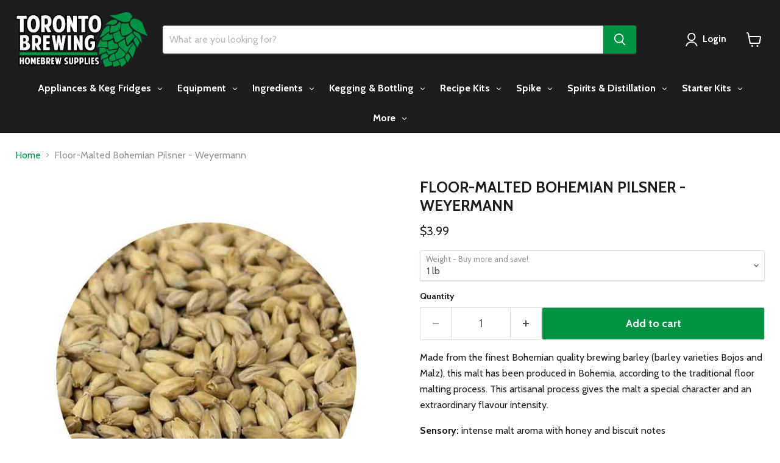

--- FILE ---
content_type: text/html; charset=utf-8
request_url: https://torontobrewing.ca/products/floor-malted-bohemian-pilsner-malt
body_size: 46786
content:
<!doctype html>
<html class="no-js no-touch" lang="en">
  <head>
<script async crossorigin fetchpriority="high" src="/cdn/shopifycloud/importmap-polyfill/es-modules-shim.2.4.0.js"></script>
<script type="text/javascript" src="https://edge.personalizer.io/storefront/2.0.0/js/shopify/storefront.min.js?key=zlmpr-q1d2utb0qa5vxc9xgn-f994e&shop=toronto-brewing.myshopify.com"></script>
<script>
window.LimeSpot = window.LimeSpot === undefined ? {} : LimeSpot;
LimeSpot.PageInfo = { Type: "Product", Template: "product", ReferenceIdentifier: "9135109635" };

LimeSpot.StoreInfo = { Theme: "Updated copy of Updated copy of Updated copy of..." };


LimeSpot.CartItems = [];
</script>





    <meta charset="utf-8">
    <meta http-equiv="x-ua-compatible" content="IE=edge">

    <link rel="preconnect" href="https://cdn.shopify.com">
    <link rel="preconnect" href="https://fonts.shopifycdn.com">
    <link rel="preconnect" href="https://v.shopify.com">
    <link rel="preconnect" href="https://cdn.shopifycloud.com">

    <title>Floor-Malted Bohemian Pilsner - Weyermann — Toronto Brewing</title>

    
      <meta name="description" content="Traditional, authentic floor malt resulting in a slightly under-modified malt with unique and complex flavour. A must for a truly outstanding Pilsner beer.">
    

    
      <link rel="shortcut icon" href="//torontobrewing.ca/cdn/shop/files/hop-colour_32x32_20164d95-8248-4ec6-b345-f1e1952595e0_32x32.png?v=1678339795" type="image/png">
    

    
      <link rel="canonical" href="https://torontobrewing.ca/products/floor-malted-bohemian-pilsner-malt" />
    

    <meta name="viewport" content="width=device-width">

    
    





<meta property="og:site_name" content="Toronto Brewing">
<meta property="og:url" content="https://torontobrewing.ca/products/floor-malted-bohemian-pilsner-malt">
<meta property="og:title" content="Floor-Malted Bohemian Pilsner - Weyermann">
<meta property="og:type" content="product">
<meta property="og:description" content="Traditional, authentic floor malt resulting in a slightly under-modified malt with unique and complex flavour. A must for a truly outstanding Pilsner beer.">




    
    
    

    
    
    <meta
      property="og:image"
      content="https://torontobrewing.ca/cdn/shop/products/FloorMaltedBoPils_1200x1200.jpg?v=1665494541"
    />
    <meta
      property="og:image:secure_url"
      content="https://torontobrewing.ca/cdn/shop/products/FloorMaltedBoPils_1200x1200.jpg?v=1665494541"
    />
    <meta property="og:image:width" content="1200" />
    <meta property="og:image:height" content="1200" />
    
    
    <meta property="og:image:alt" content="Floor-Malted Bohemian Pilsner - Weyermann 1 lb   - Toronto Brewing" />
  












<meta name="twitter:title" content="Floor-Malted Bohemian Pilsner - Weyermann">
<meta name="twitter:description" content="Traditional, authentic floor malt resulting in a slightly under-modified malt with unique and complex flavour. A must for a truly outstanding Pilsner beer.">


    
    
    
      
      
      <meta name="twitter:card" content="summary">
    
    
    <meta
      property="twitter:image"
      content="https://torontobrewing.ca/cdn/shop/products/FloorMaltedBoPils_1200x1200_crop_center.jpg?v=1665494541"
    />
    <meta property="twitter:image:width" content="1200" />
    <meta property="twitter:image:height" content="1200" />
    
    
    <meta property="twitter:image:alt" content="Floor-Malted Bohemian Pilsner - Weyermann 1 lb   - Toronto Brewing" />
  



    <link rel="preload" href="//torontobrewing.ca/cdn/fonts/cabin/cabin_n7.255204a342bfdbc9ae2017bd4e6a90f8dbb2f561.woff2" as="font" crossorigin="anonymous">
    <link rel="preload" as="style" href="//torontobrewing.ca/cdn/shop/t/98/assets/theme.css?v=7433168755065428231765174899"><script type="importmap">
{
  "imports": {
    "element.base-media": "//torontobrewing.ca/cdn/shop/t/98/assets/element.base-media.js?v=61305152781971747521765174821",
    "element.image.parallax": "//torontobrewing.ca/cdn/shop/t/98/assets/element.image.parallax.js?v=59188309605188605141765174821",
    "element.model": "//torontobrewing.ca/cdn/shop/t/98/assets/element.model.js?v=101001098341450788491765174822",
    "element.quantity-selector": "//torontobrewing.ca/cdn/shop/t/98/assets/element.quantity-selector.js?v=68208048201360514121765174823",
    "element.text.rte": "//torontobrewing.ca/cdn/shop/t/98/assets/element.text.rte.js?v=28194737298593644281765174823",
    "element.video": "//torontobrewing.ca/cdn/shop/t/98/assets/element.video.js?v=47354384994497331701765174824",
    "es-module-shims": "//torontobrewing.ca/cdn/shop/t/98/assets/es-module-shims.min.js?v=3197203922110785981765174825",
    "is-land": "//torontobrewing.ca/cdn/shop/t/98/assets/is-land.min.js?v=92343381495565747271765174854",
    "lightbox": "//torontobrewing.ca/cdn/shop/t/98/assets/lightbox.js?v=116354114233759933611765174855",
    "product.gallery": "//torontobrewing.ca/cdn/shop/t/98/assets/product.gallery.js?v=169430556141423714401765174858",
    "section.slideshow": "//torontobrewing.ca/cdn/shop/t/98/assets/section.slideshow.js?v=176892809315355130961765174859",
    "util.events": "//torontobrewing.ca/cdn/shop/t/98/assets/util.events.js?v=163430142883111782711765174871",
    "util.misc": "//torontobrewing.ca/cdn/shop/t/98/assets/util.misc.js?v=117964846174238173191765174874",
    "util.resource-loader": "//torontobrewing.ca/cdn/shop/t/98/assets/util.resource-loader.js?v=81301169148003274841765174874",
    "utility.stylesheet": "//torontobrewing.ca/cdn/shop/t/98/assets/utility.stylesheet.js?v=115421978848924304161765174875",
    "vendor.drift-zoom": "//torontobrewing.ca/cdn/shop/t/98/assets/vendor.drift-zoom.js?v=58010873367620907491765174876",
    "vendor.in-view": "//torontobrewing.ca/cdn/shop/t/98/assets/vendor.in-view.js?v=126891093837844970591765174877",
    "vendor.photoswipe-ui-default": "//torontobrewing.ca/cdn/shop/t/98/assets/vendor.photoswipe-ui-default.min.js?v=60644649669025199041765174878",
    "vendor.photoswipe": "//torontobrewing.ca/cdn/shop/t/98/assets/vendor.photoswipe.min.js?v=169650331104647059261765174878",
    "vendor.swiper": "//torontobrewing.ca/cdn/shop/t/98/assets/vendor.swiper.js?v=76943365775285958891765174879"
  }
}
</script><script>
  if (!(HTMLScriptElement.supports && HTMLScriptElement.supports('importmap'))) {
    const el = document.createElement('script')
    el.async = true
    el.src = "//torontobrewing.ca/cdn/shop/t/98/assets/es-module-shims.min.js?v=3197203922110785981765174825"
    document.head.appendChild(el)
  }
</script>
<script type="module" src="//torontobrewing.ca/cdn/shop/t/98/assets/is-land.min.js?v=92343381495565747271765174854"></script>
<style data-shopify>:root {
    /* Core Sizes */
    --size-0-25: 0.0625rem; /* 1px */
    --size-0-5: 0.125rem; /* 2px */
    --size-1: 0.25rem; /* 4px */
    --size-1-5: 0.375rem; /* 6px */
    --size-2: 0.5rem; /* 8px */
    --size-2-5: 0.625rem; /* 10px */
    --size-3: 0.75rem; /* 12px */
    --size-3-5: 0.875rem; /* 14px */
    --size-4: 1rem; /* 16px */
    --size-4-5: 1.125rem; /* 18px */
    --size-5: 1.25rem; /* 20px */
    --size-5-5: 1.375rem; /* 22px */
    --size-6: 1.5rem; /* 24px */
    --size-6-5: 1.625rem; /* 26px */
    --size-7: 1.75rem; /* 28px */
    --size-7-5: 1.875rem; /* 30px */
    --size-8: 2rem; /* 32px */
    --size-8-5: 2.125rem; /* 34px */
    --size-9: 2.25rem; /* 36px */
    --size-9-5: 2.375rem; /* 38px */
    --size-10: 2.5rem; /* 40px */
    --size-11: 2.75rem; /* 44px */
    --size-12: 3rem; /* 48px */
    --size-14: 3.5rem; /* 56px */
    --size-16: 4rem; /* 64px */
    --size-18: 4.5rem; /* 72px */
    --size-20: 5rem; /* 80px */
    --size-24: 6rem; /* 96px */
    --size-28: 7rem; /* 112px */
    --size-32: 8rem; /* 128px */

    /* Text Sizes */
    --text-size-2: 0.5rem; /* 8px */
    --text-size-2-5: 0.625rem; /* 10px */
    --text-size-3: 0.75rem; /* 12px */
    --text-size-3-5: 0.875rem; /* 14px */
    --text-size-4: 1rem; /* 16px */
    --text-size-4-5: 1.125rem; /* 18px */
    --text-size-5: 1.25rem; /* 20px */
    --text-size-5-5: 1.375rem; /* 22px */
    --text-size-6: 1.5rem; /* 24px */
    --text-size-6-5: 1.625rem; /* 26px */
    --text-size-7: 1.75rem; /* 28px */
    --text-size-7-5: 1.875rem; /* 30px */
    --text-size-8: 2rem; /* 32px */
    --text-size-8-5: 2.125rem; /* 34px */
    --text-size-9: 2.25rem; /* 36px */
    --text-size-9-5: 2.375rem; /* 38px */
    --text-size-10: 2.5rem; /* 40px */
    --text-size-11: 2.75rem; /* 44px */
    --text-size-12: 3rem; /* 48px */
    --text-size-14: 3.5rem; /* 56px */
    --text-size-16: 4rem; /* 64px */
    --text-size-18: 4.5rem; /* 72px */
    --text-size-20: 5rem; /* 80px */
    --text-size-24: 6rem; /* 96px */
    --text-size-28: 7rem; /* 112px */
    --text-size-32: 8rem; /* 128px */

    /* Line */
    --line-size-none: 0px;
    --line-size-xs: 0.5px;
    --line-size-sm: 1px;
    --line-size-md: 2px;
    --line-size-lg: 4px;
    --line-size-xl: 8px;

    /* Gap */
    --gap-size-none: 0px;
    --gap-size-xs: 8px;
    --gap-size-sm: 16px;
    --gap-size-md: 32px;
    --gap-size-lg: 48px;
    --gap-size-xl: 64px;

    /* Radius */
    --radius-xs: 4px;
    --radius-sm: 8px;
    --radius-md: 12px;
    --radius-lg: 16px;
    --radius-xl: 24px;
    --radius-2xl: 32px;
    --radius-none: 0px;
    --radius-full: 999px;

    /* Dropshadow */
    --shadow-none: 0px 0px 0px 0px rgba(0, 0, 0, 0);
    --shadow-sm: 0px 1px 2px 0px rgba(0, 0, 0, 0.08);
    --shadow-md: 0px 2px 4px -1px rgba(0, 0, 0, 0.08);
    --shadow-lg: 0px 8px 16px -4px rgba(0, 0, 0, 0.08);
    --shadow-xl: 0px 16px 32px -6px rgba(0, 0, 0, 0.12);
    --shadow-2xl: 0px 16px 64px -12px rgba(0, 0, 0, 0.22);

    /* Font Weights */
    --font-weight-100: 100;
    --font-weight-200: 200;
    --font-weight-300: 300;
    --font-weight-400: 400;
    --font-weight-500: 500;
    --font-weight-600: 600;
    --font-weight-700: 700;
    --font-weight-800: 800;
    --font-weight-900: 900;

    /* Letter Spacings */
    --letter-space-2xs: -0.05em;
    --letter-space-xs: -0.03em;
    --letter-space-sm: -0.015em;
    --letter-space-md: 0em;
    --letter-space-lg: 0.015em;
    --letter-space-xl: 0.03em;
    --letter-space-2xl: 0.05em;
    --letter-space-3xl: 0.08em;
    --letter-space-4xl: 0.12em;

    /* Line Heights */
    --line-height-2xs: 0.9;
    --line-height-xs: 1;
    --line-height-sm: 1.1;
    --line-height-md: 1.2;
    --line-height-lg: 1.5;
    --line-height-xl: 1.7;
    --line-height-2xl: 2;

    /* Color Shades */
    --shade-0: 0%;
    --shade-4: 4%;
    --shade-8: 8%;
    --shade-12: 12%;
    --shade-16: 16%;
    --shade-20: 20%;
    --shade-30: 30%;
    --shade-40: 40%;
    --shade-50: 50%;
    --shade-60: 60%;
    --shade-70: 70%;
    --shade-80: 80%;
    --shade-90: 90%;
    --shade-100: 100%;
  }</style><style data-shopify>/* Root Variables */
  :root {
    --root-font-size: 16px;
    --root-color-primary: #000;
    --root-color-secondary: #fff;
  }

  /* Colors */
  :root {
    --color-primary: var(--root-color-primary);
    --color-secondary: var(--root-color-secondary);
    --color-focus: #4a9afc;
    --color-error: #ba4444;
    --color-price: var(--color-primary);
    --color-text-savings: var(--color-primary);
    --disabled-grey: #f6f6f6;
    --disabled-border: #b6b6b6;
    --disabled-grey-text: #b6b6b6;
    --success-green: #56ad6a;
    --success-green-bg: #ecfef0;
    --color-sticky-nav-links: #fff;
  }

  /* Body Font Stack */
  :root {
    --body-font-family: 'Arial';
    --body-font-family-fallback: 'sans-serif';
    --body-font-weight: var(--font-weight-400);
    --body-letter-spacing: var(--letter-space-md);
    --body-line-height: var(--line-height-md);
    --body-text-transform: none;
    --body-lg-font-size: var(--text-size-4);
    --body-md-font-size: var(--text-size-3-5);
    --body-sm-font-size: var(--text-size-3);
    --body-xs-font-size: var(--text-size-2-5);

    @media screen and (min-width: 769px) {
      --body-lg-font-size: var(--text-size-4-5);
      --body-md-font-size: var(--text-size-4);
      --body-sm-font-size: var(--text-size-3-5);
      --body-xs-font-size: var(--text-size-3);
    }
  }

  /* Heading Font Stack */
  :root {
    --heading-font-family: 'Arial';
    --heading-font-family-fallback: 'sans-serif';
    --heading-font-weight: var(--font-weight-700);
    --heading-letter-spacing: var(--letter-space-md);

    --heading-2xl-line-height: var(--line-height-md);
    --heading-xl-line-height: var(--line-height-md);
    --heading-lg-line-height: var(--line-height-md);
    --heading-md-line-height: var(--line-height-md);
    --heading-sm-line-height: var(--line-height-md);
    --heading-xs-line-height: var(--line-height-md);

    --heading-2xl-font-size: var(--text-size-12);
    --heading-xl-font-size: var(--text-size-8);
    --heading-lg-font-size: var(--text-size-6);
    --heading-md-font-size: var(--text-size-5);
    --heading-sm-font-size: var(--text-size-4-5);
    --heading-xs-font-size: var(--text-size-4);

    @media screen and (min-width: 769px) {
      --heading-2xl-font-size: var(--text-size-16);
      --heading-xl-font-size: var(--text-size-12);
      --heading-lg-font-size: var(--text-size-8);
      --heading-md-font-size: var(--text-size-6);
      --heading-sm-font-size: var(--text-size-5);
      --heading-xs-font-size: var(--text-size-4-5);
    }
  }

  /* Accent Font Stack */
  :root {
    --accent-font-family: 'Arial';
    --accent-font-family-fallback: 'sans-serif';
    --accent-font-weight: var(--font-weight-400);
    --accent-letter-spacing: var(--letter-space-4xl);
    --accent-line-height: var(--line-height-md);
    --accent-text-transform: uppercase;
  }

  /* ==================================================================== */
  /* OLD CSS VARIABLES THAT NEEDS TO 🔥 */
  /* ==================================================================== */
  :root {
    --z-index-modal: 30;
    --z-index-toolbar: 7;
    --z-index-header: 6;
    --z-index-header-submenu: 7;
    --z-index-header-bottom-row: 3;
    --z-index-header-drawers: 5;
    --z-index-header-drawers-mobile: 3;
    --z-index-header-search: 7;
    --z-index-loader: 4;
    --z-index-header-search-overlay: 1;
    --url-ico-select: url(//torontobrewing.ca/cdn/shop/t/98/assets/ico-select.svg);
    --url-swirl-svg: url(//torontobrewing.ca/cdn/shop/t/98/assets/swirl.svg);
    --header-padding-bottom: 0;
    --gutter: 30px;
    --page-width: 1500px;
    --page-width-narrow: 1000px;
    --page-width-gutter-small: 17px;
    --grid-gutter: 22px;
    --grid-gutter-small: 16px;
    --slide-curve: 0.25s cubic-bezier(0.165, 0.84, 0.44, 1);
    --drawer-box-shadow: 0 10px 25px rgba(0, 0, 0, 0.15);
    --product-grid-margin: 10px;
    --product-grid-padding: 12px;
    --product-radius: 10px;
    --page-top-padding: 35px;
    --page-narrow: 780px;
    --page-width-padding: 40px;
    --grid-gutter: 22px;
    --index-section-padding: 60px;
    --section-header-bottom: 40px;
    --size-chart-margin: 30px 0;
    --size-chart-icon-margin: 5px;
    --newsletter-reminder-padding: 20px 30px 20px 25px;
    --text-frame-margin: 10px;
    --desktop-menu-chevron-size: 10px;
    --site-nav-item-padding: 20px;
    --site-nav-item-padding-top-bottom: 16px;
    --site-nav-icon-padding: 12px;
  }

  @media screen and (max-width: 768px) {
    :root {
      --page-top-padding: 15px;
      --page-narrow: 330px;
      --page-width-padding: 17px;
      --grid-gutter: 16px;
      --index-section-padding: 40px;
      --section-header-bottom: 25px;
      --text-frame-margin: 7px;
    }
  }</style>
<style data-shopify>:root {
    --text-size-scale-n-4: var(--text-size-2); /* 8px */
    --text-size-scale-n-3: var(--text-size-2-5); /* 10px */
    --text-size-scale-n-2: var(--text-size-3); /* 12px */
    --text-size-scale-n-1: var(--text-size-3-5); /* 14px */
    --text-size-scale-n0: var(--text-size-4); /* 16px */
    --text-size-scale-n1: var(--text-size-4-5); /* 18px */
    --text-size-scale-n2: var(--text-size-5); /* 20px */
    --text-size-scale-n3: var(--text-size-6); /* 24px */
    --text-size-scale-n4: var(--text-size-6-5); /* 26px */
    --text-size-scale-n5: var(--text-size-7); /* 28px */
    --text-size-scale-n6: var(--text-size-8); /* 32px */
    --text-size-scale-n7: var(--text-size-9); /* 36px */
    --text-size-scale-n8: var(--text-size-10); /* 40px */
    --text-size-scale-n9: var(--text-size-12); /* 48px */
    --text-size-scale-n10: var(--text-size-14); /* 56px */
    --text-size-scale-n11: var(--text-size-16); /* 64px */
    --text-size-scale-n12: var(--text-size-18); /* 72px */
    --text-size-scale-n13: var(--text-size-20); /* 80px */
    --text-size-scale-n14: var(--text-size-24); /* 96px */

    --font-weight-scale-n-3: var(--font-weight-100);
    --font-weight-scale-n-2: var(--font-weight-200);
    --font-weight-scale-n-1: var(--font-weight-300);
    --font-weight-scale-n0: var(--font-weight-400);
    --font-weight-scale-n1: var(--font-weight-500);
    --font-weight-scale-n2: var(--font-weight-600);
    --font-weight-scale-n3: var(--font-weight-700);
    --font-weight-scale-n4: var(--font-weight-800);
    --font-weight-scale-n5: var(--font-weight-900);

    --letter-spacing-scale-n-3: var(--letter-space-2xs);
    --letter-spacing-scale-n-2: var(--letter-space-xs);
    --letter-spacing-scale-n-1: var(--letter-space-sm);
    --letter-spacing-scale-n0: var(--letter-space-md);
    --letter-spacing-scale-n1: var(--letter-space-lg);
    --letter-spacing-scale-n2: var(--letter-space-xl);
    --letter-spacing-scale-n3: var(--letter-space-2xl);
    --letter-spacing-scale-n4: var(--letter-space-3xl);
    --letter-spacing-scale-n5: var(--letter-space-4xl);

    --line-height-scale-n-3: var(--line-height-2xs);
    --line-height-scale-n-2: var(--line-height-xs);
    --line-height-scale-n-1: var(--line-height-sm);
    --line-height-scale-n0: var(--line-height-md);
    --line-height-scale-n1: var(--line-height-lg);
    --line-height-scale-n2: var(--line-height-xl);
    --line-height-scale-n3: var(--line-height-2xl);

    /* Body Font Scales */--body-letter-spacing: var(--letter-spacing-scale-n0);--body-line-height: var(--line-height-scale-n1);--body-lg-font-size: var(--text-size-scale-n0);
      --body-md-font-size: var(--text-size-scale-n-1);
      --body-sm-font-size: var(--text-size-scale-n-2);
      --body-xs-font-size: var(--text-size-scale-n-3);/* Heading Font Scales */--heading-letter-spacing: var(--letter-spacing-scale-n0);--heading-line-height: var(--line-height-scale-n0);/* Accent Font Scales */@media screen and (min-width: 769px) {
      /* Body Font Desktop Sizes */--body-lg-font-size: var(--text-size-scale-n1);
        --body-md-font-size: var(--text-size-scale-n0);
        --body-sm-font-size: var(--text-size-scale-n-1);
        --body-xs-font-size: var(--text-size-scale-n-2);/* Heading Desktop Font Sizes */--heading-2xl-font-size: max(var(--text-size-scale-n11), var(--body-md-font-size));
        --heading-xl-font-size: max(var(--text-size-scale-n9), var(--body-md-font-size));
        --heading-lg-font-size: max(var(--text-size-scale-n6), var(--body-md-font-size));
        --heading-md-font-size: max(var(--text-size-scale-n3), var(--body-md-font-size));
        --heading-sm-font-size: max(var(--text-size-scale-n2), var(--body-md-font-size));
        --heading-xs-font-size: max(var(--text-size-scale-n1), var(--body-md-font-size));}
  }</style>
<style data-shopify>:root {
    

    
  }

  

  

  /* LEGACY TOKENS THAT WE NEED TO KILLLLLLLLLLLLL */
  /* --------------------------------------------- */

  :root {
    /* Fixed colors */
    --color-price: ;
    --color-text-savings: ;

    /* TODO: Move to component that uses this */
    --color-button-primary: #000; /* TODO: Remove this */
    --color-button-primary-light: #1a1a1a; /* TODO: Remove this */
    --color-button-primary-dim: #000000; /* TODO: Remove this */
    --color-button-primary-text: #ffffff; /* TODO: Remove this */

    --color-sale-tag: ;
    --color-sale-tag-text: ;
  }</style><style data-shopify>
  :root {
    

    --color-background: #fff;
    --color-background-alpha-0: rgba(255, 255, 255, 0);
    --color-background-alpha-90: rgba(255, 255, 255, 0.9);

    /* Typography */
    
    
    --color-headings: #1d1d1d;
    --color-text: #1d1d1d;

    --color-text-05: #f4f4f4;
    --color-text-05-alpha-0: rgba(244, 244, 244, 0);

    --color-text-hover: #1d1d1d;
    --color-text-light: #1d1d1d;
    --color-links: #046e82;
    --color-link-hover: #1d1d1d;

    /* Products */
    --color-products-in-stock: #268c0b;
    --color-products-low-stock: #cc1313;
    --color-products-no-stock: #121212;

    /* Buttons */
    
    

    --color-button-text: #ffffff;
    --color-button-background: #f04f36;
    --color-button-background-hover: #f2614a;

    --color-button-background-focus: #dddddd;
    --color-button-disable: #939393;

    --color-button-secondary-text: #f04f36;
    --color-button-secondary-background: #ffffff;
    --color-button-secondary-background-hover: #ffffff;
    --color-button-secondary-background-focus: #e6e6e6;
    --color-button-secondary-border: #dddddd;
    --color-button-secondary-border-hover: #c7c7c7;

    --button-primary-text-color: #ffffff;
    --button-primary-text-color-highlight: #ffffff;
    --button-primary-bg-color: #000000;
    --button-primary-bg-color-highlight: #606060;
    --button-primary-border-color: rgba(0,0,0,0);
    --button-primary-border-color-highlight: rgba(0,0,0,0);

    --button-secondary-text-color: #000000;
    --button-secondary-text-color-highlight: #ffffff;
    --button-secondary-bg-color: rgba(0,0,0,0);
    --button-secondary-bg-color-highlight: #000000;
    --button-secondary-border-color: #000000;
    --button-secondary-border-color-highlight: #000000;

    --button-link-text-color: #000000;
    --button-link-text-color-highlight: #ccc;

    /* Header */
    --color-header-text: #1d1d1d;
    --color-header-background: #fff;

    /* Forms */
    
    --color-input-text: #4d4d4d;

    --color-input-text-hover: #dddddd;

    --color-input-background: #fff;
    --color-input-background-hover: #f4f4f4;

    --color-input-border: #dddddd;
    --color-input-border-alpha-25: rgba(221, 221, 221, 0.25);


    --color-input-border-morph-2: #c7c7c7;
    --color-input-border-morph-4: #b1b1b1;
    --color-input-border-morph-10: #858585;
    --color-input-border-morph-12: #767676;

    --color-input-border-hover: #c7c7c7;

    --color-product-sale-accent: #f04f36;
    --color-product-review-star: #ffab41;

    /* Footer */
    --color-footer-text: #1d1d1d;

    --color-footer-background: #f5f3ed;


    --color-footer-link: #3c3c3c;
    --color-footer-color-alt: rgba(29, 29, 29, 0.8);
    --color-additional-accent: rgba(29, 29, 29, 0.5);

    /* Placeholders */
    --color-placeholder-background: #ededed;
    --color-placeholder-fill: #b0b0b0;

    /* General */
    
    
    
    --color-black: #000;
    --color-white: #fff;

    --color-border: #808080;
    --color-border-modify: rgba(128, 128, 128, 0.3);
    --color-border-less-soft: rgba(0, 0, 0, 0.25);
    --color-border-soft: rgba(0, 0, 0, 0.15);
    --color-border-softer: rgba(0, 0, 0, 0.1);


    --color-overlay-background: Liquid error (snippets/head.styles.legacy-settings-color line 118): Alpha must be a float between 0 and 1;


    --color-background-8: #ededed;
    --color-background-4: #f6f6f6;

    --color-background-light: #f2f2f2;
    --color-search-category-background: #e8e8e8;

    --color-box-shadow-border: rgba(128, 128, 128, 0.16);
    --color-box-shadow-shadow: rgba(128, 128, 128, 0.11);
    --color-box-shadow-border-focused: rgba(128, 128, 128, 0.5);
    --color-box-shadow-shadow-focused: rgba(128, 128, 128, 0.5);

    --color-box-shadow-shadow-headings: rgba(128, 128, 128, 0.05);

    --color-error: #f05d5d;
    --color-success: #51a551;
    --color-warning: #dfa354;
    --color-highlight: #fffbd9;
    --color-notice: --color-text;
    --color-sale: --color-product-sale-accent;
    --color-star: --color-product-review-star;
    --color-star-empty: #8e8e8e;

    --color-facebook: #425dab;
    --color-x: #000;
    --color-pinterest: #bd1c1c;
    --color-linkedin: #0077B5;
  }
</style>
<style data-shopify>:root {
    --heading-font-family: 'Open Sans', sans-serif;
    --heading-font-weight: 400;
    --heading-letter-spacing: 0px;
    --body-font-family: 'Open Sans', sans-serif;

    --heading-font-style: normal;
    --subheading-font-family: 'Open Sans', sans-serif;
    --button-font-family: 'Open Sans', sans-serif;

    /* Font sizes */
    --heading-xl-font-size: 40px;
    --heading-lg-font-size: 20px;
    --body-md-font-size: 15px;

    --button-primary-font-size: 1rem;
    --button-primary-line-height: inherit;

    --button-secondary-font-size: 1rem;
    --button-secondary-line-height: inherit;

    --button-link-style-font-size: 1rem;
    --button-link-style-line-height: inherit;

    --heading-responsive: 1;
    --subheading-responsive: 1;

    /* Button styles */
    --button-font-weight: 700;
    --button-font-style: normal;
    --button-letter-spacing: 0px;
    --button-transition-speed: 0.3s;
    --button-font-capitalization: none;

    --button-primary-border-radius: 0px;
    --button-secondary-border-radius: 0px;
    --button-link-underline-thickness: 1px;
    --button-link-underline-style: solid;
  }</style>
<style-sheet name="vendor.flickity.css" remove-duplicate="true" load="async" style="display: none;"><link href="//torontobrewing.ca/cdn/shop/t/98/assets/vendor.flickity.css?v=168134560433028609901765174876" rel="preload" as="style" onload="this.rel='stylesheet'">
<script type="module" src="//torontobrewing.ca/cdn/shop/t/98/assets/utility.stylesheet.js?v=115421978848924304161765174875"></script></style-sheet>

<style-sheet name="vendor.swiper.css" remove-duplicate="true" load="async" style="display: none;"><link href="//torontobrewing.ca/cdn/shop/t/98/assets/vendor.swiper.css?v=103091539061108917781765174879" rel="preload" as="style" onload="this.rel='stylesheet'">
<script type="module" src="//torontobrewing.ca/cdn/shop/t/98/assets/utility.stylesheet.js?v=115421978848924304161765174875"></script></style-sheet>



<style data-shopify>
  :root {
    /* Backgrounds */
    
    

    --color-background: 
      
rgb(255, 255, 255)
    ;
    --color-background-alpha-0: rgba(255, 255, 255, 0);
    --color-background-alpha-90: rgba(255, 255, 255, 0.9);

    /* Typography */
    --color-headings: #1d1d1d;
    --color-text: #1d1d1d;

    --color-text-05: #f4f4f4;
    --color-text-05-alpha-0: rgba(244, 244, 244, 0);

    
    

    
    
    
    

    --color-text-hover: 
      
#3a3a3a
    ;
    --color-text-light: #949494;
    --color-links: #009344;

    
    
    

    --color-link-hover: 
      
#00843d
    ;

    /* Products */
    --color-products-in-stock: #3C9342;
    --color-products-low-stock: #E99114;
    --color-products-no-stock: #BF262F;

    /* Buttons */
    --color-button-text: #ffffff;
    --color-button-background: #009344;
    --color-button-background-hover: rgb(26, 158, 87);

    
    

    --color-button-background-focus: 
      
#00893f
    ;
    --color-button-disable: #4a4a4a;

    --color-button-secondary-text: #ffffff;
    --color-button-secondary-background: #009344;
    --color-button-secondary-background-hover: rgb(51, 169, 105);

    
    

    --color-button-secondary-background-focus: 
      
#00893f
    ;
    --color-button-secondary-border: #dddddd;

    
    

    --color-button-secondary-border-hover: 
      
#cecece
    ;

    /* Header */
    --color-header-text: #ffffff;

    
    

    --color-header-background: 
      
rgb(29, 29, 29)
    ;

    /* Forms */
    --color-input-text: #4d4d4d;

    
    

    --color-input-text-hover: 
      
#434343
    ;

    --color-input-background: #ffffff;
    --color-input-background-hover: #f4f4f4;

    --color-input-border: #dddddd;
    --color-input-border-alpha-25: rgba(221, 221, 221, 0.25);

    

    
    

    
    

    
    

    
    

    --color-input-border-morph-2: 
      
#cecece
    ;
    --color-input-border-morph-4: 
      
#bebebe
    ;
    --color-input-border-morph-10: 
      
#919191
    ;
    --color-input-border-morph-12: 
      
#818181
    ;

    --color-input-border-hover: 
      
#cecece
    ;

    --color-product-sale-accent: #E99114;
    --color-product-review-star: #ffab41;

    /* Footer */
    --color-footer-text: #ffffff;

    
    

    --color-footer-background: 
      
rgb(0, 0, 0)
    ;

    
    

    --color-footer-link: 
      
#ebebeb
    ;
    --color-footer-color-alt: rgba(255, 255, 255, 0.8);
    --color-additional-accent: rgba(255, 255, 255, 0.5);

    /* Placeholders */
    --color-placeholder-background: #ededed;
    --color-placeholder-fill: #b0b0b0;

    /* General */
    
    

    --color-black: #000;
    --color-white: #fff;

    
    
    
    

    
    

    --color-border: rgb(128, 128, 128);
    --color-border-modify: rgba(128, 128, 128, 0.3);
    --color-border-less-soft: rgba(0, 0, 0, 0.25);
    --color-border-soft: rgba(0, 0, 0, 0.15);
    --color-border-softer: rgba(0, 0, 0, 0.1);

    

    --color-overlay-background: rgba(0, 0, 0, 0.5);

    

    --color-background-8: #ededed;
    --color-background-4: #f6f6f6;

    --color-background-light: #f4f4f4;
    --color-search-category-background: #e8e8e8;

    --color-box-shadow-border: rgba(128, 128, 128, 0.16);
    --color-box-shadow-shadow: rgba(128, 128, 128, 0.11);
    --color-box-shadow-border-focused: rgba(128, 128, 128, 0.5);
    --color-box-shadow-shadow-focused: rgba(128, 128, 128, 0.5);

    --color-box-shadow-shadow-headings: rgba(128, 128, 128, 0.05);

    --color-error: #f05d5d;
    --color-success: #51a551;
    --color-warning: #dfa354;
    --color-highlight: #fffbd9;
    --color-notice: --color-text;
    --color-sale: --color-product-sale-accent;
    --color-star: --color-product-review-star;
    --color-star-empty: #8e8e8e;

    --color-facebook: #425dab;
    --color-x: #000;
    --color-pinterest: #bd1c1c;
    --color-linkedin: #0077B5;
  }
</style>

<style data-shopify>:root {
    /* Override heading font stack with empire legacy settings */
    --heading-font-family: Cabin,sans-serif;
    --heading-font-scale: 1.0;
    --heading-font-weight: 700;
    --heading-font-style: normal;
    --heading-font-capitalization: uppercase;
    --heading-letter-spacing: 0.0em;
    --subheading-font-family: 'Nunito Sans', sans-serif;
    --button-font-family: Cabin,sans-serif;
    --button-font-weight: 700;
    --button-font-style: normal;
    --button-font-capitalization: initial;
    --button-letter-spacing: 0.0em;

    --heading-responsive: 1;
    --subheading-responsive: 1;
    --body-font-family: Cabin;
  }</style><script>window.performance && window.performance.mark && window.performance.mark('shopify.content_for_header.start');</script><meta name="google-site-verification" content="mnu1R1P7DYHcKucc7FDqoITT9RJ4raCX3mHGEIEpCdU">
<meta id="shopify-digital-wallet" name="shopify-digital-wallet" content="/12850577/digital_wallets/dialog">
<meta name="shopify-checkout-api-token" content="8acbf9630842a97fc564e06817826913">
<meta id="in-context-paypal-metadata" data-shop-id="12850577" data-venmo-supported="false" data-environment="production" data-locale="en_US" data-paypal-v4="true" data-currency="CAD">
<link rel="alternate" type="application/json+oembed" href="https://torontobrewing.ca/products/floor-malted-bohemian-pilsner-malt.oembed">
<script async="async" src="/checkouts/internal/preloads.js?locale=en-CA"></script>
<link rel="preconnect" href="https://shop.app" crossorigin="anonymous">
<script async="async" src="https://shop.app/checkouts/internal/preloads.js?locale=en-CA&shop_id=12850577" crossorigin="anonymous"></script>
<script id="apple-pay-shop-capabilities" type="application/json">{"shopId":12850577,"countryCode":"CA","currencyCode":"CAD","merchantCapabilities":["supports3DS"],"merchantId":"gid:\/\/shopify\/Shop\/12850577","merchantName":"Toronto Brewing","requiredBillingContactFields":["postalAddress","email","phone"],"requiredShippingContactFields":["postalAddress","email","phone"],"shippingType":"shipping","supportedNetworks":["visa","masterCard","amex","interac","jcb"],"total":{"type":"pending","label":"Toronto Brewing","amount":"1.00"},"shopifyPaymentsEnabled":true,"supportsSubscriptions":true}</script>
<script id="shopify-features" type="application/json">{"accessToken":"8acbf9630842a97fc564e06817826913","betas":["rich-media-storefront-analytics"],"domain":"torontobrewing.ca","predictiveSearch":true,"shopId":12850577,"locale":"en"}</script>
<script>var Shopify = Shopify || {};
Shopify.shop = "toronto-brewing.myshopify.com";
Shopify.locale = "en";
Shopify.currency = {"active":"CAD","rate":"1.0"};
Shopify.country = "CA";
Shopify.theme = {"name":"Updated copy of Updated copy of Updated copy of...","id":128432767022,"schema_name":"Empire","schema_version":"12.2.1","theme_store_id":838,"role":"main"};
Shopify.theme.handle = "null";
Shopify.theme.style = {"id":null,"handle":null};
Shopify.cdnHost = "torontobrewing.ca/cdn";
Shopify.routes = Shopify.routes || {};
Shopify.routes.root = "/";</script>
<script type="module">!function(o){(o.Shopify=o.Shopify||{}).modules=!0}(window);</script>
<script>!function(o){function n(){var o=[];function n(){o.push(Array.prototype.slice.apply(arguments))}return n.q=o,n}var t=o.Shopify=o.Shopify||{};t.loadFeatures=n(),t.autoloadFeatures=n()}(window);</script>
<script>
  window.ShopifyPay = window.ShopifyPay || {};
  window.ShopifyPay.apiHost = "shop.app\/pay";
  window.ShopifyPay.redirectState = null;
</script>
<script id="shop-js-analytics" type="application/json">{"pageType":"product"}</script>
<script defer="defer" async type="module" src="//torontobrewing.ca/cdn/shopifycloud/shop-js/modules/v2/client.init-shop-cart-sync_C5BV16lS.en.esm.js"></script>
<script defer="defer" async type="module" src="//torontobrewing.ca/cdn/shopifycloud/shop-js/modules/v2/chunk.common_CygWptCX.esm.js"></script>
<script type="module">
  await import("//torontobrewing.ca/cdn/shopifycloud/shop-js/modules/v2/client.init-shop-cart-sync_C5BV16lS.en.esm.js");
await import("//torontobrewing.ca/cdn/shopifycloud/shop-js/modules/v2/chunk.common_CygWptCX.esm.js");

  window.Shopify.SignInWithShop?.initShopCartSync?.({"fedCMEnabled":true,"windoidEnabled":true});

</script>
<script>
  window.Shopify = window.Shopify || {};
  if (!window.Shopify.featureAssets) window.Shopify.featureAssets = {};
  window.Shopify.featureAssets['shop-js'] = {"shop-cart-sync":["modules/v2/client.shop-cart-sync_ZFArdW7E.en.esm.js","modules/v2/chunk.common_CygWptCX.esm.js"],"init-fed-cm":["modules/v2/client.init-fed-cm_CmiC4vf6.en.esm.js","modules/v2/chunk.common_CygWptCX.esm.js"],"shop-button":["modules/v2/client.shop-button_tlx5R9nI.en.esm.js","modules/v2/chunk.common_CygWptCX.esm.js"],"shop-cash-offers":["modules/v2/client.shop-cash-offers_DOA2yAJr.en.esm.js","modules/v2/chunk.common_CygWptCX.esm.js","modules/v2/chunk.modal_D71HUcav.esm.js"],"init-windoid":["modules/v2/client.init-windoid_sURxWdc1.en.esm.js","modules/v2/chunk.common_CygWptCX.esm.js"],"shop-toast-manager":["modules/v2/client.shop-toast-manager_ClPi3nE9.en.esm.js","modules/v2/chunk.common_CygWptCX.esm.js"],"init-shop-email-lookup-coordinator":["modules/v2/client.init-shop-email-lookup-coordinator_B8hsDcYM.en.esm.js","modules/v2/chunk.common_CygWptCX.esm.js"],"init-shop-cart-sync":["modules/v2/client.init-shop-cart-sync_C5BV16lS.en.esm.js","modules/v2/chunk.common_CygWptCX.esm.js"],"avatar":["modules/v2/client.avatar_BTnouDA3.en.esm.js"],"pay-button":["modules/v2/client.pay-button_FdsNuTd3.en.esm.js","modules/v2/chunk.common_CygWptCX.esm.js"],"init-customer-accounts":["modules/v2/client.init-customer-accounts_DxDtT_ad.en.esm.js","modules/v2/client.shop-login-button_C5VAVYt1.en.esm.js","modules/v2/chunk.common_CygWptCX.esm.js","modules/v2/chunk.modal_D71HUcav.esm.js"],"init-shop-for-new-customer-accounts":["modules/v2/client.init-shop-for-new-customer-accounts_ChsxoAhi.en.esm.js","modules/v2/client.shop-login-button_C5VAVYt1.en.esm.js","modules/v2/chunk.common_CygWptCX.esm.js","modules/v2/chunk.modal_D71HUcav.esm.js"],"shop-login-button":["modules/v2/client.shop-login-button_C5VAVYt1.en.esm.js","modules/v2/chunk.common_CygWptCX.esm.js","modules/v2/chunk.modal_D71HUcav.esm.js"],"init-customer-accounts-sign-up":["modules/v2/client.init-customer-accounts-sign-up_CPSyQ0Tj.en.esm.js","modules/v2/client.shop-login-button_C5VAVYt1.en.esm.js","modules/v2/chunk.common_CygWptCX.esm.js","modules/v2/chunk.modal_D71HUcav.esm.js"],"shop-follow-button":["modules/v2/client.shop-follow-button_Cva4Ekp9.en.esm.js","modules/v2/chunk.common_CygWptCX.esm.js","modules/v2/chunk.modal_D71HUcav.esm.js"],"checkout-modal":["modules/v2/client.checkout-modal_BPM8l0SH.en.esm.js","modules/v2/chunk.common_CygWptCX.esm.js","modules/v2/chunk.modal_D71HUcav.esm.js"],"lead-capture":["modules/v2/client.lead-capture_Bi8yE_yS.en.esm.js","modules/v2/chunk.common_CygWptCX.esm.js","modules/v2/chunk.modal_D71HUcav.esm.js"],"shop-login":["modules/v2/client.shop-login_D6lNrXab.en.esm.js","modules/v2/chunk.common_CygWptCX.esm.js","modules/v2/chunk.modal_D71HUcav.esm.js"],"payment-terms":["modules/v2/client.payment-terms_CZxnsJam.en.esm.js","modules/v2/chunk.common_CygWptCX.esm.js","modules/v2/chunk.modal_D71HUcav.esm.js"]};
</script>
<script>(function() {
  var isLoaded = false;
  function asyncLoad() {
    if (isLoaded) return;
    isLoaded = true;
    var urls = ["https:\/\/js.smile.io\/v1\/smile-shopify.js?shop=toronto-brewing.myshopify.com","\/\/shopify.privy.com\/widget.js?shop=toronto-brewing.myshopify.com","\/\/shopify.privy.com\/widget.js?shop=toronto-brewing.myshopify.com","\/\/cdn.shopify.com\/proxy\/b9fba9a543f152836cfffddfca633aeccfe1f07a66274201d14e7e2bb088aa69\/toronto-brewing.bookthatapp.com\/javascripts\/bta-installed.js?shop=toronto-brewing.myshopify.com\u0026sp-cache-control=cHVibGljLCBtYXgtYWdlPTkwMA","\/\/cdn.shopify.com\/proxy\/00cf70768e8ffb7b6d064554e66bb14a53fb0632847c50b475630114db1f4ba5\/toronto-brewing.bookthatapp.com\/sdk\/v1\/js\/bta-order-status-bootstrap.min.js?shop=toronto-brewing.myshopify.com\u0026sp-cache-control=cHVibGljLCBtYXgtYWdlPTkwMA","https:\/\/edge.personalizer.io\/storefront\/2.0.0\/js\/shopify\/storefront.min.js?key=zlmpr-q1d2utb0qa5vxc9xgn-f994e\u0026shop=toronto-brewing.myshopify.com"];
    for (var i = 0; i < urls.length; i++) {
      var s = document.createElement('script');
      s.type = 'text/javascript';
      s.async = true;
      s.src = urls[i];
      var x = document.getElementsByTagName('script')[0];
      x.parentNode.insertBefore(s, x);
    }
  };
  if(window.attachEvent) {
    window.attachEvent('onload', asyncLoad);
  } else {
    window.addEventListener('load', asyncLoad, false);
  }
})();</script>
<script id="__st">var __st={"a":12850577,"offset":-18000,"reqid":"5554837f-2569-4f28-b334-9c6aa2fb3f55-1768623907","pageurl":"torontobrewing.ca\/products\/floor-malted-bohemian-pilsner-malt","u":"a315f1040fd2","p":"product","rtyp":"product","rid":9135109635};</script>
<script>window.ShopifyPaypalV4VisibilityTracking = true;</script>
<script id="captcha-bootstrap">!function(){'use strict';const t='contact',e='account',n='new_comment',o=[[t,t],['blogs',n],['comments',n],[t,'customer']],c=[[e,'customer_login'],[e,'guest_login'],[e,'recover_customer_password'],[e,'create_customer']],r=t=>t.map((([t,e])=>`form[action*='/${t}']:not([data-nocaptcha='true']) input[name='form_type'][value='${e}']`)).join(','),a=t=>()=>t?[...document.querySelectorAll(t)].map((t=>t.form)):[];function s(){const t=[...o],e=r(t);return a(e)}const i='password',u='form_key',d=['recaptcha-v3-token','g-recaptcha-response','h-captcha-response',i],f=()=>{try{return window.sessionStorage}catch{return}},m='__shopify_v',_=t=>t.elements[u];function p(t,e,n=!1){try{const o=window.sessionStorage,c=JSON.parse(o.getItem(e)),{data:r}=function(t){const{data:e,action:n}=t;return t[m]||n?{data:e,action:n}:{data:t,action:n}}(c);for(const[e,n]of Object.entries(r))t.elements[e]&&(t.elements[e].value=n);n&&o.removeItem(e)}catch(o){console.error('form repopulation failed',{error:o})}}const l='form_type',E='cptcha';function T(t){t.dataset[E]=!0}const w=window,h=w.document,L='Shopify',v='ce_forms',y='captcha';let A=!1;((t,e)=>{const n=(g='f06e6c50-85a8-45c8-87d0-21a2b65856fe',I='https://cdn.shopify.com/shopifycloud/storefront-forms-hcaptcha/ce_storefront_forms_captcha_hcaptcha.v1.5.2.iife.js',D={infoText:'Protected by hCaptcha',privacyText:'Privacy',termsText:'Terms'},(t,e,n)=>{const o=w[L][v],c=o.bindForm;if(c)return c(t,g,e,D).then(n);var r;o.q.push([[t,g,e,D],n]),r=I,A||(h.body.append(Object.assign(h.createElement('script'),{id:'captcha-provider',async:!0,src:r})),A=!0)});var g,I,D;w[L]=w[L]||{},w[L][v]=w[L][v]||{},w[L][v].q=[],w[L][y]=w[L][y]||{},w[L][y].protect=function(t,e){n(t,void 0,e),T(t)},Object.freeze(w[L][y]),function(t,e,n,w,h,L){const[v,y,A,g]=function(t,e,n){const i=e?o:[],u=t?c:[],d=[...i,...u],f=r(d),m=r(i),_=r(d.filter((([t,e])=>n.includes(e))));return[a(f),a(m),a(_),s()]}(w,h,L),I=t=>{const e=t.target;return e instanceof HTMLFormElement?e:e&&e.form},D=t=>v().includes(t);t.addEventListener('submit',(t=>{const e=I(t);if(!e)return;const n=D(e)&&!e.dataset.hcaptchaBound&&!e.dataset.recaptchaBound,o=_(e),c=g().includes(e)&&(!o||!o.value);(n||c)&&t.preventDefault(),c&&!n&&(function(t){try{if(!f())return;!function(t){const e=f();if(!e)return;const n=_(t);if(!n)return;const o=n.value;o&&e.removeItem(o)}(t);const e=Array.from(Array(32),(()=>Math.random().toString(36)[2])).join('');!function(t,e){_(t)||t.append(Object.assign(document.createElement('input'),{type:'hidden',name:u})),t.elements[u].value=e}(t,e),function(t,e){const n=f();if(!n)return;const o=[...t.querySelectorAll(`input[type='${i}']`)].map((({name:t})=>t)),c=[...d,...o],r={};for(const[a,s]of new FormData(t).entries())c.includes(a)||(r[a]=s);n.setItem(e,JSON.stringify({[m]:1,action:t.action,data:r}))}(t,e)}catch(e){console.error('failed to persist form',e)}}(e),e.submit())}));const S=(t,e)=>{t&&!t.dataset[E]&&(n(t,e.some((e=>e===t))),T(t))};for(const o of['focusin','change'])t.addEventListener(o,(t=>{const e=I(t);D(e)&&S(e,y())}));const B=e.get('form_key'),M=e.get(l),P=B&&M;t.addEventListener('DOMContentLoaded',(()=>{const t=y();if(P)for(const e of t)e.elements[l].value===M&&p(e,B);[...new Set([...A(),...v().filter((t=>'true'===t.dataset.shopifyCaptcha))])].forEach((e=>S(e,t)))}))}(h,new URLSearchParams(w.location.search),n,t,e,['guest_login'])})(!0,!0)}();</script>
<script integrity="sha256-4kQ18oKyAcykRKYeNunJcIwy7WH5gtpwJnB7kiuLZ1E=" data-source-attribution="shopify.loadfeatures" defer="defer" src="//torontobrewing.ca/cdn/shopifycloud/storefront/assets/storefront/load_feature-a0a9edcb.js" crossorigin="anonymous"></script>
<script crossorigin="anonymous" defer="defer" src="//torontobrewing.ca/cdn/shopifycloud/storefront/assets/shopify_pay/storefront-65b4c6d7.js?v=20250812"></script>
<script data-source-attribution="shopify.dynamic_checkout.dynamic.init">var Shopify=Shopify||{};Shopify.PaymentButton=Shopify.PaymentButton||{isStorefrontPortableWallets:!0,init:function(){window.Shopify.PaymentButton.init=function(){};var t=document.createElement("script");t.src="https://torontobrewing.ca/cdn/shopifycloud/portable-wallets/latest/portable-wallets.en.js",t.type="module",document.head.appendChild(t)}};
</script>
<script data-source-attribution="shopify.dynamic_checkout.buyer_consent">
  function portableWalletsHideBuyerConsent(e){var t=document.getElementById("shopify-buyer-consent"),n=document.getElementById("shopify-subscription-policy-button");t&&n&&(t.classList.add("hidden"),t.setAttribute("aria-hidden","true"),n.removeEventListener("click",e))}function portableWalletsShowBuyerConsent(e){var t=document.getElementById("shopify-buyer-consent"),n=document.getElementById("shopify-subscription-policy-button");t&&n&&(t.classList.remove("hidden"),t.removeAttribute("aria-hidden"),n.addEventListener("click",e))}window.Shopify?.PaymentButton&&(window.Shopify.PaymentButton.hideBuyerConsent=portableWalletsHideBuyerConsent,window.Shopify.PaymentButton.showBuyerConsent=portableWalletsShowBuyerConsent);
</script>
<script data-source-attribution="shopify.dynamic_checkout.cart.bootstrap">document.addEventListener("DOMContentLoaded",(function(){function t(){return document.querySelector("shopify-accelerated-checkout-cart, shopify-accelerated-checkout")}if(t())Shopify.PaymentButton.init();else{new MutationObserver((function(e,n){t()&&(Shopify.PaymentButton.init(),n.disconnect())})).observe(document.body,{childList:!0,subtree:!0})}}));
</script>
<link id="shopify-accelerated-checkout-styles" rel="stylesheet" media="screen" href="https://torontobrewing.ca/cdn/shopifycloud/portable-wallets/latest/accelerated-checkout-backwards-compat.css" crossorigin="anonymous">
<style id="shopify-accelerated-checkout-cart">
        #shopify-buyer-consent {
  margin-top: 1em;
  display: inline-block;
  width: 100%;
}

#shopify-buyer-consent.hidden {
  display: none;
}

#shopify-subscription-policy-button {
  background: none;
  border: none;
  padding: 0;
  text-decoration: underline;
  font-size: inherit;
  cursor: pointer;
}

#shopify-subscription-policy-button::before {
  box-shadow: none;
}

      </style>
<link rel="stylesheet" media="screen" href="//torontobrewing.ca/cdn/shop/t/98/compiled_assets/styles.css?v=73958">
<script>window.performance && window.performance.mark && window.performance.mark('shopify.content_for_header.end');</script>

    <style>
      :root {
        /* ------------------------------------------------------------
          Typography
        ------------------------------------------------------------ */
        /* Body */
        --element-text-font-family--body: Cabin, sans-serif;
        --element-text-font-weight--body: 400;
        --element-text-font-size--rte-body: 16px;
        --element-text-line-height--body: var(--line-height-lg);
        /* Headings */
        --element-text-font-family--heading: Cabin, sans-serif;
        --element-text-font-weight--heading: 700;
        --element-text-letter-spacing--heading: 0.0em;
        --element-text-text-transform--heading: uppercase;--element-text-font-size--heading-xl: 26.25px;
            @media screen and (max-width: 719px) {
              --element-text-font-size--heading-xl: 22.5px;
            }/* Buttons */
        --element-button-font-size: 13px;
        --element-button-radius: 3px;
        --element-badge-radius: 0px;
        --element-badge-px: var(--size-2);
        --element-badge-py: var(--size-0-5);
        
        /* ------------------------------------------------------------
          Colors
        ------------------------------------------------------------ */
        --color-primary: #1d1d1d; 
        --color-secondary: #ffffff;
        --root-color-primary: #1d1d1d; 
        --root-color-secondary: #ffffff;
        --element-text-color: #1d1d1d;
        --color-sale-tag-text: #fff ;
        --color-sale-tag: #E99114;
      }

      /* Override Shopify Payment Button styles */
      .shopify-payment-button .shopify-payment-button__button--unbranded,
      .shopify-payment-button .shopify-payment-button__button {
        --element-text-line-height--body-md: 1;
        --element-button-text-transform: none;
        --element-button-letter-spacing: 0.0em;
        --element-button-font-family: Cabin, sans-serif;
        --color-primary: #009344;
        border: none!important;
      }

      .add-to-cart-button{
        --element-text-line-height--body-md: 1;
        --element-button-font-size: var(--font-size-button-large);
        --element-button-text-transform: none;
        --element-button-letter-spacing: 0.0em;
        --element-button-font-family: Cabin, sans-serif;
        --element-text-font-weight: 700;
        --element-text-color: #ffffff;
        --element-button-color-secondary: #009344;
        box-shadow: inset 0 0 0 1px #dddddd;
      }

      .add-to-cart-button:focus-visible{
        box-shadow: 0 0 0 2px #fff, 0 0 0 5px #19f6, 0 3px 8px #0000001a;
      }

      .add-to-cart-button:not(.element-button--inverted) {
        --element-button-color-primary: #009344;
        --element-button-color-secondary: #1d1d1d;
      }

      .element-button{
        box-sizing: border-box;
      }

      .product-title{
        --element-text-color: #1d1d1d;
      }
        
      .vendor{
        --element-text-color: #009344;
        text-decoration: none;
      }

      .sale-price{
        --element-text-color: #E99114;
      }

      .compare-at-price{
        --element-text-color: #949494;
      }

      .variant-option-value-name-selected{
        --element-button-color-primary: white!important;
        --element-button-color-secondary: #009344!important;
      }

      .sku{
        --element-text-color: #949494;
      }

      .inventory-status--low-stock {
        --element-text-color: #E99114;
      }

      .inventory-status--in-stock {
        --element-text-color: #3C9342;
      }

      .inventory-status--sold-out {
        --element-text-color: #BF262F;
      }

      .overlay-lightbox__overlay {
        z-index: 10000;
      }

      .element-text--rte ul {
        padding-left: 20px;
        margin: 1rem 0;
      }

      .element-text--rte table {
        display: block;
        border-collapse: collapse;
        width: fit-content;
        max-width: 100%;
        height: auto;
        overflow: auto;
        white-space: nowrap;
        box-shadow: 0 1px 4px rgba(0, 0, 0, 0.1);
      }

      .element-text--rte table th,
      .element-text--rte table td {
        border: 1px solid rgba(0, 0, 0, 0.1);
      }

      .element-text--rte table th {
        font-family: var(--element-text-font-family--heading);
        font-weight: var(--element-text-font-weight--heading);
        font-size: var(--element-text-font-size--rte-body);
        padding: 8px;
        text-align: left;
        color: var(--color-primary);
      }

      .element-text--rte table td {
        font-size: var(--element-text-font-size--rte-body);
        padding: 0.75rem 1rem;
      }
    </style>

    <link href="//torontobrewing.ca/cdn/shop/t/98/assets/theme.css?v=7433168755065428231765174899" rel="stylesheet" type="text/css" media="all" />

    
      <link href="//torontobrewing.ca/cdn/shop/t/98/assets/ripple.css?v=100240391239311985871765174899" rel="stylesheet" type="text/css" media="all" />
    

    
    <script>
      window.Theme = window.Theme || {};
      window.Theme.version = '12.2.1';
      window.Theme.name = 'Empire';
      window.Theme.routes = {
        "root_url": "/",
        "account_url": "/account",
        "account_login_url": "/account/login",
        "account_logout_url": "/account/logout",
        "account_register_url": "/account/register",
        "account_addresses_url": "/account/addresses",
        "collections_url": "/collections",
        "all_products_collection_url": "/collections/all",
        "search_url": "/search",
        "predictive_search_url": "/search/suggest",
        "cart_url": "/cart",
        "cart_add_url": "/cart/add",
        "cart_change_url": "/cart/change",
        "cart_clear_url": "/cart/clear",
        "product_recommendations_url": "/recommendations/products",
      };
    </script>
    
     <script src="//torontobrewing.ca/cdn/shop/t/98/assets/timesact.js?v=65688261671798102211765174869" defer="defer"></script>


  <!-- BEGIN app block: shopify://apps/globo-mega-menu/blocks/app-embed/7a00835e-fe40-45a5-a615-2eb4ab697b58 -->
<link href="//cdn.shopify.com/extensions/019b6e53-04e2-713c-aa06-5bced6079bf6/menufrontend-304/assets/main-navigation-styles.min.css" rel="stylesheet" type="text/css" media="all" />
<link href="//cdn.shopify.com/extensions/019b6e53-04e2-713c-aa06-5bced6079bf6/menufrontend-304/assets/theme-styles.min.css" rel="stylesheet" type="text/css" media="all" />
<script type="text/javascript" hs-ignore data-cookieconsent="ignore" data-ccm-injected>
document.getElementsByTagName('html')[0].classList.add('globo-menu-loading');
window.GloboMenuConfig = window.GloboMenuConfig || {}
window.GloboMenuConfig.curLocale = "en";
window.GloboMenuConfig.shop = "toronto-brewing.myshopify.com";
window.GloboMenuConfig.GloboMenuLocale = "en";
window.GloboMenuConfig.locale = "en";
window.menuRootUrl = "";
window.GloboMenuCustomer = false;
window.GloboMenuAssetsUrl = 'https://cdn.shopify.com/extensions/019b6e53-04e2-713c-aa06-5bced6079bf6/menufrontend-304/assets/';
window.GloboMenuFilesUrl = '//torontobrewing.ca/cdn/shop/files/';
window.GloboMenuLinklists = {"main-menu": [{'url' :"\/collections\/brewing-equipment", 'title': "Equipment"},{'url' :"\/collections\/brewing-ingredients", 'title': "Ingredients"},{'url' :"\/collections\/kegging-1", 'title': "Draft"},{'url' :"\/collections\/still-spirits-distillation", 'title': "Spirits"},{'url' :"\/", 'title': "More"},{'url' :"\/pages\/contact-form", 'title': "Contact"}],"footer": [{'url' :"\/pages\/about-us", 'title': "About Us"},{'url' :"https:\/\/torontobrewing.ca\/apps\/quick-shop\/", 'title': "Advanced Search"},{'url' :"\/pages\/contact-us", 'title': "Contact Us | Location"},{'url' :"https:\/\/torontobrewing.ca\/pages\/privacy-policy", 'title': "Privacy Policy"},{'url' :"https:\/\/torontobrewing.ca\/pages\/shipping-policy", 'title': "Shipping and Returns"}],"main-menu-2": [{'url' :"\/collections\/starter-kits", 'title': "Starter Kits"},{'url' :"\/collections\/brewing-equipment", 'title': "Equipment"},{'url' :"\/collections\/brewing-ingredients", 'title': "Ingredients"},{'url' :"\/collections\/kegging-1", 'title': "Kegging \u0026 Bottling"},{'url' :"\/collections\/homebrew-recipe-kits", 'title': "Recipe Kits"},{'url' :"\/collections\/spike-brewing-stainless-steel-home-brew-equipment", 'title': "SPIKE"},{'url' :"\/collections\/still-spirits-distillation", 'title': "Still Spirits"},{'url' :"\/collections\/shop-by-brand-1", 'title': "Shop by Brand "},{'url' :"#", 'title': "More"}],"information": [{'url' :"https:\/\/torontobrewing.ca\/pages\/about-us", 'title': "About Us"},{'url' :"https:\/\/torontobrewing.ca\/apps\/quick-shop\/", 'title': "Advanced Search"},{'url' :"\/pages\/contact-form", 'title': "Contact Us | Location"},{'url' :"https:\/\/torontobrewing.ca\/blogs\/news", 'title': "News and Events"},{'url' :"https:\/\/torontobrewing.ca\/pages\/privacy-policy-1", 'title': "Privacy Policy"},{'url' :"https:\/\/torontobrewing.ca\/pages\/shipping-and-returns", 'title': "Shipping and Returns"}],"sidebar-menu": [{'url' :"\/pages\/spike-kettles", 'title': "Spike Kettles"},{'url' :"\/pages\/custom-kettles", 'title': "Custom Kettles"},{'url' :"\/pages\/conical-fermenters", 'title': "Conical Fermenters"},{'url' :"\/pages\/brewing-systems", 'title': "Brewing Systems"},{'url' :"\/pages\/spike-accessories", 'title': "Spike Accessories"}],"grains": [{'url' :"\/collections\/grains-full-sacks", 'title': "Grains | Full Sacks"},{'url' :"\/collections\/milled-grain", 'title': "Milled Grain and Malts"},{'url' :"\/collections\/whole-grains", 'title': "Whole Grain and Malts"}],"customer-account-main-menu": [{'url' :"\/", 'title': "Shop"},{'url' :"https:\/\/shopify.com\/12850577\/account\/orders?locale=en\u0026region_country=CA", 'title': "Orders"}]}
window.GloboMenuConfig.is_app_embedded = true;
window.showAdsInConsole = true;
</script>

<style>.globo-menu-loading nav.site-navigation > ul.navmenu {visibility:hidden;opacity:0}.globo-menu-loading .mobile-nav-content > ul.navmenu {visibility:hidden;opacity:0}</style><script hs-ignore data-cookieconsent="ignore" data-ccm-injected type="text/javascript">
  window.GloboMenus = window.GloboMenus || [];
  var menuKey = 26363;
  window.GloboMenus[menuKey] = window.GloboMenus[menuKey] || {};
  window.GloboMenus[menuKey].id = menuKey;window.GloboMenus[menuKey].replacement = {"type":"selector","main_menu":"main-menu","mobile_menu":"main-menu","main_menu_selector":"nav.site-navigation > ul.navmenu","mobile_menu_selector":".mobile-nav-content > ul.navmenu"};window.GloboMenus[menuKey].type = "main";
  window.GloboMenus[menuKey].schedule = {"enable":false,"from":"0","to":"0"};
  window.GloboMenus[menuKey].settings ={"font":{"tab_fontsize":"16","menu_fontsize":"16","tab_fontfamily":"Cabin","tab_fontweight":"regular","menu_fontfamily":"Cabin","menu_fontweight":"700","tab_fontfamily_2":"Lato","menu_fontfamily_2":"Lato","submenu_text_fontsize":"16","tab_fontfamily_custom":false,"menu_fontfamily_custom":false,"submenu_text_fontfamily":"Cabin","submenu_text_fontweight":"500","submenu_heading_fontsize":"19","submenu_text_fontfamily_2":"Arimo","submenu_heading_fontfamily":"Cabin","submenu_heading_fontweight":"700","submenu_description_fontsize":"12","submenu_heading_fontfamily_2":"Bitter","submenu_description_fontfamily":"Cabin","submenu_description_fontweight":"700","submenu_text_fontfamily_custom":false,"submenu_description_fontfamily_2":"Indie Flower","submenu_heading_fontfamily_custom":false,"submenu_description_fontfamily_custom":false},"color":{"menu_text":"#ffffff","menu_border":"#0f0f0f","submenu_text":"rgba(106, 105, 105, 1)","atc_text_color":"#FFFFFF","submenu_border":"rgba(98, 94, 94, 1)","menu_background":"rgba(29, 29, 29, 1)","menu_text_hover":"rgba(178, 174, 174, 1)","sale_text_color":"#ffffff","submenu_heading":"rgba(49, 49, 49, 1)","tab_heading_color":"#202020","soldout_text_color":"#757575","submenu_background":"rgba(255, 255, 255, 1)","submenu_text_hover":"rgba(0, 146, 52, 1)","submenu_description":"#969696","atc_background_color":"#1F1F1F","atc_text_color_hover":"#FFFFFF","tab_background_hover":"#d9d9d9","menu_background_hover":"#1d1d1d","sale_background_color":"#ec523e","soldout_background_color":"#d5d5d5","tab_heading_active_color":"#000000","submenu_description_hover":"#4d5bcd","atc_background_color_hover":"#000000"},"general":{"align":"center","login":false,"border":false,"logout":false,"search":false,"account":false,"trigger":"hover","register":false,"atcButton":false,"max_width":null,"indicators":true,"responsive":"768","transition":"fade","orientation":null,"menu_padding":12,"carousel_loop":false,"mobile_border":false,"mobile_trigger":"click_toggle","submenu_border":true,"tab_lineheight":"46","menu_lineheight":47,"lazy_load_enable":true,"transition_delay":"0","transition_speed":"0","submenu_max_width":null,"carousel_auto_play":false,"dropdown_lineheight":"50","linklist_lineheight":"26","mobile_sticky_header":true,"desktop_sticky_header":true,"mobile_hide_linklist_submenu":false},"language":{"name":"Name","sale":"Sale","send":"Send","view":"View details","email":"Email","phone":"Phone Number","search":"Search for...","message":"Message","sold_out":"Sold out","add_to_cart":"Add to cart"}};
  window.GloboMenus[menuKey].itemsLength = 9;
</script><script type="template/html" id="globoMenu26363HTML"><ul class="gm-menu gm-menu-26363 gm-has-retractor gm-submenu-align-center gm-menu-trigger-hover gm-transition-fade" data-menu-id="26363" data-transition-speed="0" data-transition-delay="0">
<li data-gmmi="0" data-gmdi="0" class="gm-item gm-level-0 gm-has-submenu gm-submenu-mega gm-submenu-align-full"><a class="gm-target" title="Appliances &amp; Keg Fridges" href="https://torontobrewing.ca/collections/summit-appliance"><span class="gm-text">Appliances & Keg Fridges</span><span class="gm-retractor"></span></a><div 
      class="gm-submenu gm-mega gm-submenu-bordered" 
      style=""
    ><div style="" class="submenu-background"></div>
      <ul class="gm-grid">
<li class="gm-item gm-grid-item gmcol-3 gm-has-submenu"><ul style="--columns:1" class="gm-links">
<li class="gm-item gm-heading"><a class="gm-target" title="Keg Fridges" href="https://torontobrewing.ca/collections/kegerators"><span class="gm-text">Keg Fridges</span></a>
</li>
<li class="gm-item"><a class="gm-target" title="Single Tap" href="https://torontobrewing.ca/collections/kegerators-single-tap"><span class="gm-text">Single Tap</span></a>
</li>
<li class="gm-item"><a class="gm-target" title="Dual Tap" href="https://torontobrewing.ca/collections/kegerators-dual-tap"><span class="gm-text">Dual Tap</span></a>
</li>
<li class="gm-item"><a class="gm-target" title="Built-In" href="/collections/kegerators-built-in"><span class="gm-text">Built-In</span></a>
</li>
<li class="gm-item"><a class="gm-target" title="Outdoor" href="/collections/kegerators-outdoors"><span class="gm-text">Outdoor</span></a>
</li>
<li class="gm-item"><a class="gm-target" title="Panel Ready" href="/collections/refrigeration-panel-ready"><span class="gm-text">Panel Ready</span></a>
</li>
<li class="gm-item"><a class="gm-target" title="Commercial Kegerators" href="/collections/commercial-kegerators-restaurant-keg-fridges"><span class="gm-text">Commercial Kegerators</span></a>
</li>
<li class="gm-item"><a class="gm-target" title="Kegland Keg Fridges" href="/collections/kegland-keg-fridges"><span class="gm-text">Kegland Keg Fridges</span></a>
</li>
<li class="gm-item"><a class="gm-target" title="Perlick Refrigeration" href="/collections/perlick-refrigeration"><span class="gm-text">Perlick Refrigeration</span></a>
</li>
<li class="gm-item"><a class="gm-target" title="Summit Appliance" href="/collections/summit-appliance"><span class="gm-text">Summit Appliance</span></a>
</li></ul>
</li>
<li class="gm-item gm-grid-item gmcol-2">
    <div class="gm-image"  style="--gm-item-image-width:auto">
      <a title="Commercial Keg Fridges" href="https://torontobrewing.ca/collections/commercial-kegerators-restaurant-keg-fridges"><img
            srcSet="[data-uri]"
            data-sizes="auto"
            data-src="//torontobrewing.ca/cdn/shop/files/1766353249_0_{width}x.jpg?v=3092395836971449550"
            width=""
            height=""
            data-widths="[40, 100, 140, 180, 250, 260, 275, 305, 440, 610, 720, 930, 1080, 1200, 1640, 2048]"
            class="gmlazyload "
            alt="Commercial Keg Fridges"
            title="Commercial Keg Fridges"
          /><div class="gm-target">
          <span class="gm-text">
            Commercial Keg Fridges
</span>
        </div></a>
    </div>
  </li>
<li class="gm-item gm-grid-item gmcol-2">
    <div class="gm-image"  style="--gm-item-image-width:auto">
      <a title="Kegland Series X Kegerators" href="https://torontobrewing.ca/collections/kegland-keg-fridges"><img
            srcSet="[data-uri]"
            data-sizes="auto"
            data-src="//torontobrewing.ca/cdn/shop/files/1766355780_0_{width}x.jpg?v=15230761595642162126"
            width=""
            height=""
            data-widths="[40, 100, 140, 180, 250, 260, 275, 305, 440, 610, 720, 930, 1080, 1200, 1640, 2048]"
            class="gmlazyload "
            alt="Kegland Series X Kegerators"
            title="Kegland Series X Kegerators"
          /><div class="gm-target">
          <span class="gm-text">
            Kegland Series X Kegerators
</span>
        </div></a>
    </div>
  </li>
<li class="gm-item gm-grid-item gmcol-2">
    <div class="gm-image"  style="--gm-item-image-width:auto">
      <a title="Perlick Refrigeration" href="https://torontobrewing.ca/collections/perlick-refrigeration"><img
            srcSet="[data-uri]"
            data-sizes="auto"
            data-src="//torontobrewing.ca/cdn/shop/files/1766434535_0_{width}x.jpg?v=11066531375443343149"
            width=""
            height=""
            data-widths="[40, 100, 140, 180, 250, 260, 275, 305, 440, 610, 720, 930, 1080, 1200, 1640, 2048]"
            class="gmlazyload "
            alt="Perlick Refrigeration"
            title="Perlick Refrigeration"
          /><div class="gm-target">
          <span class="gm-text">
            Perlick Refrigeration
</span>
        </div></a>
    </div>
  </li>
<li class="gm-item gm-grid-item gmcol-2">
    <div class="gm-image"  style="--gm-item-image-width:auto">
      <a title="Summit Appliance" href="https://torontobrewing.ca/collections/summit-appliance"><img
            srcSet="[data-uri]"
            data-sizes="auto"
            data-src="//torontobrewing.ca/cdn/shop/files/1766355798_0_{width}x.jpg?v=15950035587284438763"
            width=""
            height=""
            data-widths="[40, 100, 140, 180, 250, 260, 275, 305, 440, 610, 720, 930, 1080, 1200, 1640, 2048]"
            class="gmlazyload "
            alt="Summit Appliance"
            title="Summit Appliance"
          /><div class="gm-target">
          <span class="gm-text">
            Summit Appliance
</span>
        </div></a>
    </div>
  </li></ul>
    </div></li>

<li data-gmmi="1" data-gmdi="1" class="gm-item gm-level-0 gm-has-submenu gm-submenu-mega gm-submenu-align-left"><a class="gm-target" title="Equipment" href="/collections/brewing-equipment"><span class="gm-text">Equipment</span><span class="gm-retractor"></span></a><div 
      class="gm-submenu gm-mega gm-submenu-bordered" 
      style="width: 900px;"
    ><div style="" class="submenu-background"></div>
      <ul class="gm-grid">
<li class="gm-item gm-grid-item gmcol-3 gm-has-submenu"><ul style="--columns:1" class="gm-links">
<li class="gm-item gm-heading"><a class="gm-target" title="Cleaning &amp; Testing" href="/collections/cleaning-and-sanitizing"><span class="gm-text">Cleaning & Testing</span></a>
</li>
<li class="gm-item"><a class="gm-target" title="Brushes" href="/collections/brushes"><span class="gm-text">Brushes</span></a>
</li>
<li class="gm-item"><a class="gm-target" title="Cleaners &amp; Sanitizers" href="/collections/cleaners-and-sanitizers"><span class="gm-text">Cleaners & Sanitizers</span></a>
</li>
<li class="gm-item"><a class="gm-target" title="Hydrometers" href="/collections/hydrometers-and-refractometers"><span class="gm-text">Hydrometers</span></a>
</li>
<li class="gm-item"><a class="gm-target" title="Lab &amp; Science Equipment" href="/collections/lab-equipment"><span class="gm-text">Lab & Science Equipment</span></a>
</li>
<li class="gm-item"><a class="gm-target" title="pH Testing" href="/collections/ph-testing"><span class="gm-text">pH Testing</span></a>
</li>
<li class="gm-item"><a class="gm-target" title="Thermometers" href="/collections/temperature"><span class="gm-text">Thermometers</span></a>
</li>
<li class="gm-item"><a class="gm-target" title="" href="/collections/cleaning-and-sanitizing"><span class="gm-text"><span class="gm-badge gm-badge-left" style="color: #ffffff">
          <span style="background: #ffffff; color: #009234">View All ➔</span>
        </span></span></a>
</li></ul>
</li>
<li class="gm-item gm-grid-item gmcol-3 gm-has-submenu"><ul style="--columns:1" class="gm-links gm-jc-start">
<li class="gm-item gm-heading"><a class="gm-target" title="Fermenting Equipment" href="/collections/fermenting"><span class="gm-text">Fermenting Equipment</span></a>
</li>
<li class="gm-item"><a class="gm-target" title="Airlocks and Stoppers" href="/collections/airlocks-and-bungs"><span class="gm-text">Airlocks and Stoppers</span></a>
</li>
<li class="gm-item"><a class="gm-target" title="Buckets and Carboys" href="/collections/buckets-and-carboys"><span class="gm-text">Buckets and Carboys</span></a>
</li>
<li class="gm-item"><a class="gm-target" title="Conical Fermenters" href="/collections/conicals"><span class="gm-text">Conical Fermenters</span></a>
</li>
<li class="gm-item"><a class="gm-target" title="Glycol Chillers" href="/collections/glycol-chillers-1"><span class="gm-text">Glycol Chillers</span></a>
</li>
<li class="gm-item"><a class="gm-target" title="Temperature Controllers" href="/collections/temperature-control"><span class="gm-text">Temperature Controllers</span></a>
</li>
<li class="gm-item"><a class="gm-target" title="" href="/collections/fermenting"><span class="gm-text"><span class="gm-badge gm-badge-left" style="color: #ffffff">
          <span style="background: #ffffff; color: #009234">View All ➔</span>
        </span></span></a>
</li></ul>
</li>
<li class="gm-item gm-grid-item gmcol-3 gm-has-submenu"><ul style="--columns:1" class="gm-links">
<li class="gm-item gm-heading"><a class="gm-target" title="Kettles &amp; Pots" href="/collections/kettles-and-hardware"><span class="gm-text">Kettles & Pots</span></a>
</li>
<li class="gm-item"><a class="gm-target" title="Burners" href="/collections/propane-gas-burners"><span class="gm-text">Burners</span></a>
</li>
<li class="gm-item"><a class="gm-target" title="Kettles" href="/collections/brew-kettles"><span class="gm-text">Kettles</span></a>
</li>
<li class="gm-item"><a class="gm-target" title="Induction Ready Kettles" href="/collections/kettles-induction-ready"><span class="gm-text">Induction Ready Kettles</span></a>
</li>
<li class="gm-item"><a class="gm-target" title="Induction Cooktops" href="/collections/cooktops"><span class="gm-text">Induction Cooktops</span></a>
</li>
<li class="gm-item"><a class="gm-target" title="Spike Kettles" href="/collections/spike-brewing-kettles"><span class="gm-text">Spike Kettles</span></a>
</li>
<li class="gm-item"><a class="gm-target" title="Accessories" href="/collections/kettle-accessories"><span class="gm-text">Accessories</span></a>
</li>
<li class="gm-item"><a class="gm-target" title="" href="/collections/kettles-and-hardware"><span class="gm-text"><span class="gm-badge gm-badge-left" style="color: #ffffff">
          <span style="background: #ffffff; color: #009234">View All ➔</span>
        </span></span></a>
</li></ul>
</li>
<li class="gm-item gm-grid-item gmcol-3 gm-has-submenu"><ul style="--columns:1" class="gm-links">
<li class="gm-item gm-heading"><a class="gm-target" title="The Grainfather" href="/collections/the-grainfather"><span class="gm-text">The Grainfather</span></a>
</li>
<li class="gm-item"><a class="gm-target" title="Brewing Systems" href="/collections/grainfather-brewing-systems"><span class="gm-text">Brewing Systems</span></a>
</li>
<li class="gm-item"><a class="gm-target" title="Fermentation Systems" href="/collections/grainfather-fermention-systems"><span class="gm-text">Fermentation Systems</span></a>
</li>
<li class="gm-item"><a class="gm-target" title="Accessories" href="/collections/grainfather-accessories"><span class="gm-text">Accessories</span></a>
</li>
<li class="gm-item"><a class="gm-target" title="Bundles" href="/collections/grainfather-bundles"><span class="gm-text">Bundles</span></a>
</li>
<li class="gm-item"><a class="gm-target" title="Spare Parts" href="/collections/the-grainfather-spare-parts"><span class="gm-text">Spare Parts</span></a>
</li>
<li class="gm-item"><a class="gm-target" title="" href="/collections/the-grainfather"><span class="gm-text"><span class="gm-badge gm-badge-left" style="color: #ffffff">
          <span style="background: #ffffff; color: #009234">View All ➔</span>
        </span></span></a>
</li></ul>
</li>
<li class="gm-item gm-grid-item gmcol-3 gm-has-submenu"><ul style="--columns:1" class="gm-links">
<li class="gm-item gm-heading"><a class="gm-target" title="Brewing Equipment" href="/collections/brewing-equipment"><span class="gm-text">Brewing Equipment</span></a>
</li>
<li class="gm-item"><a class="gm-target" title="Burners &amp; Stoves" href="/collections/brew-stands-and-burners"><span class="gm-text">Burners & Stoves</span></a>
</li>
<li class="gm-item"><a class="gm-target" title="Grain Mills" href="/collections/grain-mills"><span class="gm-text">Grain Mills</span></a>
</li>
<li class="gm-item"><a class="gm-target" title="Mash Tuns &amp; False Bottoms" href="/collections/mash-tuns-and-accessories"><span class="gm-text">Mash Tuns & False Bottoms</span></a>
</li>
<li class="gm-item"><a class="gm-target" title="Paddles &amp; Spoons" href="/collections/paddles-and-spoons"><span class="gm-text">Paddles & Spoons</span></a>
</li>
<li class="gm-item"><a class="gm-target" title="Steeping &amp; Straining Bags" href="/collections/steeping-and-straining"><span class="gm-text">Steeping & Straining Bags</span></a>
</li>
<li class="gm-item"><a class="gm-target" title="Wort Chillers" href="/collections/wort-chillers"><span class="gm-text">Wort Chillers</span></a>
</li>
<li class="gm-item"><a class="gm-target" title="" href="/collections/equipment-all-grain"><span class="gm-text"><span class="gm-badge gm-badge-left" style="color: #ffffff">
          <span style="background: #ffffff; color: #009234">View All ➔</span>
        </span></span></a>
</li></ul>
</li>
<li class="gm-item gm-grid-item gmcol-3 gm-has-submenu"><ul style="--columns:1" class="gm-links">
<li class="gm-item gm-heading"><a class="gm-target" title="Pumps &amp; Hardware" href="/collections/pumps-hardware"><span class="gm-text">Pumps & Hardware</span></a>
</li>
<li class="gm-item"><a class="gm-target" title="Ball Valves" href="/collections/ball-valves"><span class="gm-text">Ball Valves</span></a>
</li>
<li class="gm-item"><a class="gm-target" title="Camlock Fittings" href="/collections/camlock-fittings"><span class="gm-text">Camlock Fittings</span></a>
</li>
<li class="gm-item"><a class="gm-target" title="Couplers, Barbs &amp; Nipples" href="/collections/couplers-barbs-nipples"><span class="gm-text">Couplers, Barbs & Nipples</span></a>
</li>
<li class="gm-item"><a class="gm-target" title="Duotight &amp; EVABarrier" href="/collections/duotight-evabarrier"><span class="gm-text">Duotight & EVABarrier</span></a>
</li>
<li class="gm-item"><a class="gm-target" title="Pumps" href="/collections/pumps"><span class="gm-text">Pumps</span></a>
</li>
<li class="gm-item"><a class="gm-target" title="Quick Disconnects" href="/collections/quick-disconnects"><span class="gm-text">Quick Disconnects</span></a>
</li>
<li class="gm-item"><a class="gm-target" title="Tri-Clamps" href="/collections/tri-clamps"><span class="gm-text">Tri-Clamps</span></a>
</li>
<li class="gm-item"><a class="gm-target" title="Tubing &amp; Hose Clamps" href="/collections/tubing-hose-clamps"><span class="gm-text">Tubing & Hose Clamps</span></a>
</li>
<li class="gm-item"><a class="gm-target" title="" href="/collections/pumps-hardware"><span class="gm-text"><span class="gm-badge gm-badge-left" style="color: #ffffff">
          <span style="background: #ffffff; color: #009234">View All ➔</span>
        </span></span></a>
</li></ul>
</li>
<li class="gm-item gm-grid-item gmcol-3 gm-has-submenu"><ul style="--columns:1" class="gm-links">
<li class="gm-item gm-heading"><a class="gm-target" title="Spike Brewing" href="/collections/spike-brewing-stainless-steel-home-brew-equipment"><span class="gm-text">Spike Brewing</span></a>
</li>
<li class="gm-item"><a class="gm-target" title="Conicals" href="/collections/spike-conicals"><span class="gm-text">Conicals</span></a>
</li>
<li class="gm-item"><a class="gm-target" title="Flex" href="/collections/spike-brewing-flex"><span class="gm-text">Flex</span></a>
</li>
<li class="gm-item"><a class="gm-target" title="Kettles" href="/collections/spike-brewing-kettles"><span class="gm-text">Kettles</span></a>
</li>
<li class="gm-item"><a class="gm-target" title="One-Vessel System" href="/collections/spike-brewing-solo-system"><span class="gm-text">One-Vessel System</span></a>
</li>
<li class="gm-item"><a class="gm-target" title="Three-Vessel System" href="/collections/spike-brewing-trio-and-nano"><span class="gm-text">Three-Vessel System</span></a>
</li>
<li class="gm-item"><a class="gm-target" title="Custom Kettles" href="/collections/spike-brewing-trio-kettle-custom-build"><span class="gm-text">Custom Kettles</span></a>
</li>
<li class="gm-item"><a class="gm-target" title="The Tank" href="/collections/spike-the-tank"><span class="gm-text">The Tank</span></a>
</li>
<li class="gm-item"><a class="gm-target" title="Accessories" href="/collections/spike-conical-accessories"><span class="gm-text">Accessories</span></a>
</li>
<li class="gm-item"><a class="gm-target" title="" href="/collections/spike-brewing-stainless-steel-home-brew-equipment"><span class="gm-text"><span class="gm-badge gm-badge-left" style="color: #ffffff">
          <span style="background: #ffffff; color: #009234">View All ➔</span>
        </span></span></a>
</li></ul>
</li>
<li class="gm-item gm-grid-item gmcol-3 gm-has-submenu"><ul style="--columns:1" class="gm-links">
<li class="gm-item gm-heading"><a class="gm-target" title="Starter Kits" href="/collections/starter-kits"><span class="gm-text">Starter Kits</span></a>
</li>
<li class="gm-item"><a class="gm-target" title="Starter Equipment Kits" href="/collections/starter-kits"><span class="gm-text">Starter Equipment Kits</span></a>
</li>
<li class="gm-item"><a class="gm-target" title="1 Gallon Brewer&#39;s Best Kits" href="/collections/1-gallon-brewers-best-kits"><span class="gm-text">1 Gallon Brewer's Best Kits</span></a>
</li>
<li class="gm-item"><a class="gm-target" title="5 Gallon Brewer&#39;s Best Kits" href="/collections/brewers-best-homebrew-starter-kits"><span class="gm-text">5 Gallon Brewer's Best Kits</span></a>
</li>
<li class="gm-item"><a class="gm-target" title="Brewing Classes" href="/products/brewing-class-basic-brewing-beer"><span class="gm-text">Brewing Classes</span></a>
</li>
<li class="gm-item"><a class="gm-target" title="" href="/collections/starter-kits"><span class="gm-text"><span class="gm-badge gm-badge-left" style="color: #ffffff">
          <span style="background: #ffffff; color: #009234">View All ➔</span>
        </span></span></a>
</li></ul>
</li></ul>
    </div></li>

<li data-gmmi="2" data-gmdi="2" class="gm-item gm-level-0 gm-has-submenu gm-submenu-mega gm-submenu-align-full"><a class="gm-target" title="Ingredients" href="/collections/brewing-ingredients"><span class="gm-text">Ingredients</span><span class="gm-retractor"></span></a><div 
      class="gm-submenu gm-mega gm-submenu-bordered" 
      style=""
    ><div style="" class="submenu-background"></div>
      <ul class="gm-grid">
<li class="gm-item gm-grid-item gmcol-3 gm-has-submenu"><ul style="--columns:1" class="gm-links">
<li class="gm-item gm-heading"><a class="gm-target" title="Yeast and Bacteria" href="/collections/yeast"><span class="gm-text">Yeast and Bacteria</span></a>
</li>
<li class="gm-item"><a class="gm-target" title="Bulk Yeast" href="/collections/bulk-yeast"><span class="gm-text">Bulk Yeast</span></a>
</li>
<li class="gm-item"><a class="gm-target" title="Cider and Wine Yeast" href="/collections/cider-and-wine-yeast"><span class="gm-text">Cider and Wine Yeast</span></a>
</li>
<li class="gm-item"><a class="gm-target" title="Dry Yeast" href="/collections/dry-yeast"><span class="gm-text">Dry Yeast</span></a>
</li>
<li class="gm-item"><a class="gm-target" title="Liquid Yeast" href="/collections/liquid-yeast"><span class="gm-text">Liquid Yeast</span></a>
</li>
<li class="gm-item"><a class="gm-target" title="Escarpment Labs" href="/collections/escarpment-labs"><span class="gm-text">Escarpment Labs</span></a>
</li>
<li class="gm-item"><a class="gm-target" title="Omega Yeast Labs" href="/collections/omega-yeast-labs"><span class="gm-text">Omega Yeast Labs</span></a>
</li>
<li class="gm-item"><a class="gm-target" title="Turbo Yeast" href="/collections/turbo-yeast-and-additives"><span class="gm-text">Turbo Yeast</span></a>
</li>
<li class="gm-item"><a class="gm-target" title="Yeast Nutrient" href="/collections/yeast-nutrient"><span class="gm-text">Yeast Nutrient</span></a>
</li>
<li class="gm-item"><a class="gm-target" title="" href="/collections/yeast"><span class="gm-text"><span class="gm-badge gm-badge-left" style="color: #ffffff">
          <span style="background: #ffffff; color: #009234">View All ➔</span>
        </span></span></a>
</li></ul>
</li>
<li class="gm-item gm-grid-item gmcol-3 gm-has-submenu"><ul style="--columns:1" class="gm-links">
<li class="gm-item gm-heading"><a class="gm-target" title="Beer Kits and Recipes" href="/collections/homebrew-recipe-kits"><span class="gm-text">Beer Kits and Recipes</span></a>
</li>
<li class="gm-item"><a class="gm-target" title="5 Gallon All Grain Recipe Kits" href="/collections/5-gallon-all-grain-beer-brewing-kits"><span class="gm-text">5 Gallon All Grain Recipe Kits</span></a>
</li>
<li class="gm-item"><a class="gm-target" title="Extract Canned Recipe Kits" href="/collections/extract-canned-recipe-kits"><span class="gm-text">Extract Canned Recipe Kits</span></a>
</li>
<li class="gm-item"><a class="gm-target" title="Brewer&#39;s Best 1 Gallon Beer Kits" href="/collections/1-gallon-brewers-best-kits"><span class="gm-text">Brewer's Best 1 Gallon Beer Kits</span></a>
</li>
<li class="gm-item"><a class="gm-target" title="Brewer&#39;s Best 5 Gallon Beer Kits" href="/collections/brewers-best-5-gallon-recipe-kits"><span class="gm-text">Brewer's Best 5 Gallon Beer Kits</span></a>
</li>
<li class="gm-item"><a class="gm-target" title="" href="/collections/homebrew-recipe-kits"><span class="gm-text"><span class="gm-badge gm-badge-left" style="color: #ffffff">
          <span style="background: #ffffff; color: #009234">View All ➔</span>
        </span></span></a>
</li></ul>
</li>
<li class="gm-item gm-grid-item gmcol-3 gm-has-submenu"><ul style="--columns:1" class="gm-links">
<li class="gm-item gm-heading"><a class="gm-target" title="Flavourings and Additives" href="/collections/additives-and-flavourings"><span class="gm-text">Flavourings and Additives</span></a>
</li>
<li class="gm-item"><a class="gm-target" title="Chemicals &amp; Water Treatment" href="/collections/chemicals-and-water-treatment"><span class="gm-text">Chemicals & Water Treatment</span></a>
</li>
<li class="gm-item"><a class="gm-target" title="Clarifying Agents" href="/collections/clarifying-agents"><span class="gm-text">Clarifying Agents</span></a>
</li>
<li class="gm-item"><a class="gm-target" title="Herbs and Spices" href="/collections/herbs-and-spices"><span class="gm-text">Herbs and Spices</span></a>
</li>
<li class="gm-item"><a class="gm-target" title="Natural Flavourings" href="/collections/natural-flavouring"><span class="gm-text">Natural Flavourings</span></a>
</li>
<li class="gm-item"><a class="gm-target" title="Oak Products" href="/collections/oak-chips-and-cubes"><span class="gm-text">Oak Products</span></a>
</li>
<li class="gm-item"><a class="gm-target" title="Still Spirits Alcohol Essences" href="/collections/still-spirits-alcohol-essence"><span class="gm-text">Still Spirits Alcohol Essences</span></a>
</li>
<li class="gm-item"><a class="gm-target" title="Sugars" href="/collections/sugars"><span class="gm-text">Sugars</span></a>
</li>
<li class="gm-item"><a class="gm-target" title="" href="/collections/additives-and-flavourings"><span class="gm-text"><span class="gm-badge gm-badge-left" style="color: #ffffff">
          <span style="background: #ffffff; color: #009234">View All ➔</span>
        </span></span></a>
</li></ul>
</li>
<li class="gm-item gm-grid-item gmcol-3 gm-has-submenu"><ul style="--columns:1" class="gm-links">
<li class="gm-item gm-heading"><a class="gm-target" title="Grains &amp; Malt" href="/collections/grains-malts"><span class="gm-text">Grains & Malt</span></a>
</li>
<li class="gm-item"><a class="gm-target" title="Bulk Bags and Full Sacks" href="/collections/bulk-bags"><span class="gm-text">Bulk Bags and Full Sacks</span></a>
</li>
<li class="gm-item"><a class="gm-target" title="Dry Malt Extract (DME)" href="/collections/dry-malt-extract-dme"><span class="gm-text">Dry Malt Extract (DME)</span></a>
</li>
<li class="gm-item"><a class="gm-target" title="Liquid Malt Extract (LME)" href="/collections/liquid-malt-extract-lme"><span class="gm-text">Liquid Malt Extract (LME)</span></a>
</li>
<li class="gm-item"><a class="gm-target" title="Pre-Milled Crushed Grains" href="/collections/milled-grain"><span class="gm-text">Pre-Milled Crushed Grains</span></a>
</li>
<li class="gm-item"><a class="gm-target" title="Whole Grains Uncrushed" href="/collections/whole-grains"><span class="gm-text">Whole Grains Uncrushed</span></a>
</li>
<li class="gm-item"><a class="gm-target" title="" href="/collections/grains-malts"><span class="gm-text"><span class="gm-badge gm-badge-left" style="color: #ffffff">
          <span style="background: #ffffff; color: #009234">View All ➔</span>
        </span></span></a>
</li></ul>
</li>
<li class="gm-item gm-grid-item gmcol-3 gm-has-submenu"><ul style="--columns:1" class="gm-links">
<li class="gm-item gm-heading"><a class="gm-target" title="Hops" href="/collections/hops"><span class="gm-text">Hops</span></a>
</li>
<li class="gm-item"><a class="gm-target" title="Hops (1 oz)" href="/collections/hops"><span class="gm-text">Hops (1 oz)</span></a>
</li>
<li class="gm-item"><a class="gm-target" title="Bulk Hops (1 lb)" href="/collections/bulk-hops"><span class="gm-text">Bulk Hops (1 lb)</span></a>
</li></ul>
</li>
<li class="gm-item gm-grid-item gmcol-3">
    <div class="gm-image"  style="--gm-item-image-width:auto">
      <a title="Hops" href="/collections/hops"><img
            srcSet="[data-uri]"
            data-sizes="auto"
            data-src="//torontobrewing.ca/cdn/shop/files/1725286295_0_{width}x.jpg?v=12957117394502513342"
            width=""
            height=""
            data-widths="[40, 100, 140, 180, 250, 260, 275, 305, 440, 610, 720, 930, 1080, 1200, 1640, 2048]"
            class="gmlazyload "
            alt="Hops"
            title="Hops"
          /><div class="gm-target">
          <span class="gm-text">
            Hops
</span>
        </div></a>
    </div>
  </li>
<li class="gm-item gm-grid-item gmcol-3">
    <div class="gm-image"  style="--gm-item-image-width:auto">
      <a title="Malt" href="/collections/grains-malts"><img
            srcSet="[data-uri]"
            data-sizes="auto"
            data-src="//torontobrewing.ca/cdn/shop/files/1725286594_0_{width}x.jpg?v=13822249344421907936"
            width=""
            height=""
            data-widths="[40, 100, 140, 180, 250, 260, 275, 305, 440, 610, 720, 930, 1080, 1200, 1640, 2048]"
            class="gmlazyload "
            alt="Malt"
            title="Malt"
          /><div class="gm-target">
          <span class="gm-text">
            Malt
</span>
        </div></a>
    </div>
  </li>
<li class="gm-item gm-grid-item gmcol-3">
    <div class="gm-image"  style="--gm-item-image-width:auto">
      <a title="Yeast" href="/collections/dry-yeast"><img
            srcSet="[data-uri]"
            data-sizes="auto"
            data-src="//torontobrewing.ca/cdn/shop/files/1725286692_0_{width}x.jpg?v=12497613200197457160"
            width=""
            height=""
            data-widths="[40, 100, 140, 180, 250, 260, 275, 305, 440, 610, 720, 930, 1080, 1200, 1640, 2048]"
            class="gmlazyload "
            alt="Yeast"
            title="Yeast"
          /><div class="gm-target">
          <span class="gm-text">
            Yeast
</span>
        </div></a>
    </div>
  </li></ul>
    </div></li>

<li data-gmmi="3" data-gmdi="3" class="gm-item gm-level-0 gm-has-submenu gm-submenu-mega gm-submenu-align-center"><a class="gm-target" title="Kegging &amp; Bottling" href="/collections/kegging-1"><span class="gm-text">Kegging & Bottling</span><span class="gm-retractor"></span></a><div 
      class="gm-submenu gm-mega gm-submenu-bordered" 
      style="width: 900px;"
    ><div style="" class="submenu-background"></div>
      <ul class="gm-grid">
<li class="gm-item gm-grid-item gmcol-3 gm-has-submenu"><ul style="--columns:1" class="gm-links">
<li class="gm-item gm-heading"><a class="gm-target" title="Beer Fridges &amp; Kegerators" href="/collections/kegerators"><span class="gm-text">Beer Fridges & Kegerators</span></a>
</li>
<li class="gm-item"><a class="gm-target" title="Shop by # of Taps" href="/collections/kegerators-of-taps"><span class="gm-text">Shop by # of Taps</span></a>
</li>
<li class="gm-item"><a class="gm-target" title="Shop by Brand" href="/collections/kegerators-shop-by-brand"><span class="gm-text">Shop by Brand</span></a>
</li>
<li class="gm-item"><a class="gm-target" title="Built-In Undercounter" href="/collections/kegerators-built-in"><span class="gm-text">Built-In Undercounter</span></a>
</li>
<li class="gm-item"><a class="gm-target" title="Indoor Kegerators" href="/collections/kegerators-indoor"><span class="gm-text">Indoor Kegerators</span></a>
</li>
<li class="gm-item"><a class="gm-target" title="Jockey Boxes" href="/collections/jockey-boxes-1"><span class="gm-text">Jockey Boxes</span></a>
</li>
<li class="gm-item"><a class="gm-target" title="Outdoor Kegerators" href="/collections/kegerators-outdoors"><span class="gm-text">Outdoor Kegerators</span></a>
</li>
<li class="gm-item"><a class="gm-target" title="Perlick Refrigeration" href="/collections/perlick-refrigeration"><span class="gm-text">Perlick Refrigeration</span></a>
</li>
<li class="gm-item"><a class="gm-target" title="" href="/collections/kegerators"><span class="gm-text"><span class="gm-badge gm-badge-left" style="color: #ffffff">
          <span style="background: #ffffff; color: #009234">View All ➔</span>
        </span></span></a>
</li></ul>
</li>
<li class="gm-item gm-grid-item gmcol-3 gm-has-submenu"><ul style="--columns:1" class="gm-links">
<li class="gm-item gm-heading"><a class="gm-target" title="Bottles and Bottling" href="/collections/bottles-and-bottling-equipment"><span class="gm-text">Bottles and Bottling</span></a>
</li>
<li class="gm-item"><a class="gm-target" title="Bottles and Growlers" href="/collections/bottles-and-growlers"><span class="gm-text">Bottles and Growlers</span></a>
</li>
<li class="gm-item"><a class="gm-target" title="Bottle Caps and Cappers" href="/collections/bottle-caps-and-cappers"><span class="gm-text">Bottle Caps and Cappers</span></a>
</li>
<li class="gm-item"><a class="gm-target" title="Bottle Filling" href="/collections/bottle-filling-accessories"><span class="gm-text">Bottle Filling</span></a>
</li>
<li class="gm-item"><a class="gm-target" title="Bottle Washing" href="/collections/bottle-washing-equipment"><span class="gm-text">Bottle Washing</span></a>
</li>
<li class="gm-item"><a class="gm-target" title="Bottle Wax" href="/collections/bottle-wax"><span class="gm-text">Bottle Wax</span></a>
</li>
<li class="gm-item"><a class="gm-target" title="Priming Sugar &amp; Carb Tabs" href="/collections/priming-sugar-and-carb-tabs"><span class="gm-text">Priming Sugar & Carb Tabs</span></a>
</li>
<li class="gm-item"><a class="gm-target" title="" href="/collections/bottles-and-bottling-equipment"><span class="gm-text"><span class="gm-badge gm-badge-left" style="color: #ffffff">
          <span style="background: #ffffff; color: #009234">View All ➔</span>
        </span></span></a>
</li></ul>
</li>
<li class="gm-item gm-grid-item gmcol-3 gm-has-submenu"><ul style="--columns:1" class="gm-links">
<li class="gm-item gm-heading"><a class="gm-target" title="Draft Equipment" href="https://torontobrewing.ca/collections/kegging-2"><span class="gm-text">Draft Equipment</span></a>
</li>
<li class="gm-item"><a class="gm-target" title="CO2 Tanks" href="/collections/co2-tanks"><span class="gm-text">CO2 Tanks</span></a>
</li>
<li class="gm-item"><a class="gm-target" title="Draft Equipment Kits" href="https://torontobrewing.ca/collections/draft-equipment-kits"><span class="gm-text">Draft Equipment Kits</span></a>
</li>
<li class="gm-item"><a class="gm-target" title="Draft Towers and Drip Trays" href="/collections/beer-towers"><span class="gm-text">Draft Towers and Drip Trays</span></a>
</li>
<li class="gm-item"><a class="gm-target" title="Duotight Fittings" href="/collections/duotight-evabarrier"><span class="gm-text">Duotight Fittings</span></a>
</li>
<li class="gm-item"><a class="gm-target" title="Faucets and Taps" href="/collections/faucets-and-accessories"><span class="gm-text">Faucets and Taps</span></a>
</li>
<li class="gm-item"><a class="gm-target" title="Kegs" href="/collections/kegs-and-accessories"><span class="gm-text">Kegs</span></a>
</li>
<li class="gm-item"><a class="gm-target" title="Regulators" href="/collections/regulators-and-accessories"><span class="gm-text">Regulators</span></a>
</li></ul>
</li>
<li class="gm-item gm-grid-item gmcol-3 gm-image-1">
    <div class="gm-image"  style="--gm-item-image-width:auto">
      <a title="CO2 Tanks and Refills" href="https://torontobrewing.ca/search?q=co2"><img
            srcSet="[data-uri]"
            data-sizes="auto"
            data-src="//torontobrewing.ca/cdn/shop/files/1766380315_0_{width}x.jpg?v=2007363315214317624"
            width=""
            height=""
            data-widths="[40, 100, 140, 180, 250, 260, 275, 305, 440, 610, 720, 930, 1080, 1200, 1640, 2048]"
            class="gmlazyload "
            alt="CO2 Tanks and Refills"
            title="CO2 Tanks and Refills"
          /><div class="gm-target">
          <span class="gm-text">
            CO2 Tanks and Refills
<span class="gm-description">Swap your empty tank for a full one!</span></span>
        </div></a>
    </div>
  </li></ul>
    </div></li>

<li data-gmmi="4" data-gmdi="4" class="gm-item gm-level-0 gm-has-submenu gm-submenu-mega gm-submenu-align-center"><a class="gm-target" title="Recipe Kits" href="/collections/homebrew-recipe-kits"><span class="gm-text">Recipe Kits</span><span class="gm-retractor"></span></a><div 
      class="gm-submenu gm-mega gm-submenu-bordered" 
      style="width: 900px;"
    ><div style="" class="submenu-background"></div>
      <ul class="gm-grid">
<li class="gm-item gm-grid-item gmcol-3 gm-has-submenu"><ul style="--columns:1" class="gm-links">
<li class="gm-item gm-heading"><a class="gm-target" title="5 Gallon All Grain Kits" href="/collections/5-gallon-all-grain-beer-brewing-kits"><span class="gm-text">5 Gallon All Grain Kits</span></a>
</li>
<li class="gm-item"><a class="gm-target" title="Amber - Red - Brown" href="/collections/all-grain-amber-red-brown"><span class="gm-text">Amber - Red - Brown</span></a>
</li>
<li class="gm-item"><a class="gm-target" title="Belgian" href="/collections/all-grain-belgian"><span class="gm-text">Belgian</span></a>
</li>
<li class="gm-item"><a class="gm-target" title="German" href="/collections/all-grain-german"><span class="gm-text">German</span></a>
</li>
<li class="gm-item"><a class="gm-target" title="IPA &amp; Pale Ales" href="/collections/all-grain-ipa-pale-ales"><span class="gm-text">IPA & Pale Ales</span></a>
</li>
<li class="gm-item"><a class="gm-target" title="Pilsner - Lager - Light" href="/collections/all-grain-pilsner-lager-light"><span class="gm-text">Pilsner - Lager - Light</span></a>
</li>
<li class="gm-item"><a class="gm-target" title="Porters &amp; Stouts" href="/collections/all-grain-porters-stouts"><span class="gm-text">Porters & Stouts</span></a>
</li>
<li class="gm-item"><a class="gm-target" title="Scottish - English - Irish" href="/collections/all-grain-scottish-english-irish"><span class="gm-text">Scottish - English - Irish</span></a>
</li>
<li class="gm-item"><a class="gm-target" title="Specialty - Seasonal" href="/collections/all-grain-specialty-seasonals"><span class="gm-text">Specialty - Seasonal</span></a>
</li>
<li class="gm-item"><a class="gm-target" title="" href="/collections/5-gallon-all-grain-beer-brewing-kits"><span class="gm-text"><span class="gm-badge gm-badge-left" style="color: #ffffff">
          <span style="background: #ffffff; color: #009234">View All ➔</span>
        </span></span></a>
</li></ul>
</li>
<li class="gm-item gm-grid-item gmcol-3">
    <div class="gm-image"  style="--gm-item-image-width:auto">
      <a title="All-Grain Kits" href="/collections/5-gallon-all-grain-beer-brewing-kits"><img
            srcSet="[data-uri]"
            data-sizes="auto"
            data-src="//torontobrewing.ca/cdn/shop/files/1682016501_0_{width}x.png?v=6750092046162959652"
            width=""
            height=""
            data-widths="[40, 100, 140, 180, 250, 260, 275, 305, 440, 610, 720, 930, 1080, 1200, 1640, 2048]"
            class="gmlazyload "
            alt="All-Grain Kits"
            title="All-Grain Kits"
          /><div class="gm-target">
          <span class="gm-text">
            All-Grain Kits
</span>
        </div></a>
    </div>
  </li>
<li class="gm-item gm-grid-item gmcol-3">
    <div class="gm-image"  style="--gm-item-image-width:auto">
      <a title="Hard Seltzer Kits" href="https://torontobrewing.ca/collections/hard-seltzer-kits"><img
            srcSet="[data-uri]"
            data-sizes="auto"
            data-src="//torontobrewing.ca/cdn/shop/files/1763139993_0_{width}x.jpg?v=15687099160243188186"
            width=""
            height=""
            data-widths="[40, 100, 140, 180, 250, 260, 275, 305, 440, 610, 720, 930, 1080, 1200, 1640, 2048]"
            class="gmlazyload "
            alt="Hard Seltzer Kits"
            title="Hard Seltzer Kits"
          /><div class="gm-target">
          <span class="gm-text">
            Hard Seltzer Kits
</span>
        </div></a>
    </div>
  </li>
<li class="gm-item gm-no-padding gm-grid-item gmcol-3">
    <div class="gm-image"  style="--gm-item-image-width:auto">
      <a title="Brewer&#39;s Best Kits" href="https://torontobrewing.ca/collections/brewers-best?_pos=1&_psq=brewer%27s+best"><img
            srcSet="[data-uri]"
            data-sizes="auto"
            data-src="//torontobrewing.ca/cdn/shop/files/1763139977_0_{width}x.jpg?v=1276808188447949218"
            width=""
            height=""
            data-widths="[40, 100, 140, 180, 250, 260, 275, 305, 440, 610, 720, 930, 1080, 1200, 1640, 2048]"
            class="gmlazyload "
            alt="Brewer&#39;s Best Kits"
            title="Brewer&#39;s Best Kits"
          /><div class="gm-target">
          <span class="gm-text">
            Brewer's Best Kits
</span>
        </div></a>
    </div>
  </li></ul>
    </div></li>

<li data-gmmi="5" data-gmdi="5" class="gm-item gm-level-0 gm-has-submenu gm-submenu-mega gm-submenu-align-right"><a class="gm-target" title="Spike" href="/collections/spike-brewing-stainless-steel-home-brew-equipment"><span class="gm-text">Spike</span><span class="gm-retractor"></span></a><div 
      class="gm-submenu gm-mega gm-submenu-bordered" 
      style="width: 700px;"
    ><div style="" class="submenu-background"></div>
      <ul class="gm-grid">
<li class="gm-item gm-grid-item gmcol-3 gm-has-submenu"><ul style="--columns:1" class="gm-links">
<li class="gm-item gm-heading"><a class="gm-target" title="Brewing Systems" href="/collections/spike-brewing-systems"><span class="gm-text">Brewing Systems</span></a>
</li>
<li class="gm-item"><a class="gm-target" title="Solo" href="/collections/spike-brewing-solo-system"><span class="gm-text">Solo</span></a>
</li>
<li class="gm-item"><a class="gm-target" title="Trio - Flat" href="/products/spike-brewing-spike-trio-system-tri-clamp"><span class="gm-text">Trio - Flat</span></a>
</li>
<li class="gm-item"><a class="gm-target" title="Trio - Bottom Drain" href="/products/spike-brewing-spike-trio-system-bottom-drain"><span class="gm-text">Trio - Bottom Drain</span></a>
</li>
<li class="gm-item"><a class="gm-target" title="Nano" href="/products/spike-brewing-spike-nano-system-full-scale-nano-brewery"><span class="gm-text">Nano</span></a>
</li>
<li class="gm-item"><a class="gm-target" title="View All ➔" href="/collections/spike-brewing-systems"><span class="gm-text">View All ➔</span></a>
</li></ul>
</li>
<li class="gm-item gm-grid-item gmcol-3 gm-has-submenu"><ul style="--columns:1" class="gm-links">
<li class="gm-item gm-heading"><a class="gm-target" title="Conicals" href="/collections/spike-conicals"><span class="gm-text">Conicals</span></a>
</li>
<li class="gm-item"><a class="gm-target" title="CF5 - 7 Gallons" href="/products/spike-brewing-cf5-7-gallon-conical-fermenter-3-port-lid"><span class="gm-text">CF5 - 7 Gallons</span></a>
</li>
<li class="gm-item"><a class="gm-target" title="CF10 - 14 Gallons" href="/products/spike-brewing-cf10-14-gallon-conical-fermenter-3-port-lid"><span class="gm-text">CF10 - 14 Gallons</span></a>
</li>
<li class="gm-item"><a class="gm-target" title="CF15 - 18 Gallons" href="/products/spike-brewing-cf15-18-gallon-conical-fermenter-3-port-lid"><span class="gm-text">CF15 - 18 Gallons</span></a>
</li>
<li class="gm-item"><a class="gm-target" title="CF30 - 40 Gallons" href="/products/spike-brewing-1-bbl-cf30-40-gallon-conical-unitank-fermenter-3-port-lid"><span class="gm-text">CF30 - 40 Gallons</span></a>
</li>
<li class="gm-item"><a class="gm-target" title="View All ➔" href="/collections/spike-conicals"><span class="gm-text">View All ➔</span></a>
</li></ul>
</li>
<li class="gm-item gm-grid-item gmcol-3 gm-has-submenu"><ul style="--columns:1" class="gm-links">
<li class="gm-item gm-heading"><a class="gm-target" title="Flex" href="/collections/spike-brewing-flex"><span class="gm-text">Flex</span></a>
</li>
<li class="gm-item"><a class="gm-target" title="Flex" href="/products/flex-spike-brewing"><span class="gm-text">Flex</span></a>
</li>
<li class="gm-item"><a class="gm-target" title="Flex+" href="/products/spike-brewing-flex-7-gallon-stainless-steel-conical-fermenter-3-port-lid"><span class="gm-text">Flex+</span></a>
</li>
<li class="gm-item"><a class="gm-target" title="View All ➔" href="/collections/spike-brewing-flex"><span class="gm-text">View All ➔</span></a>
</li></ul>
</li>
<li class="gm-item gm-grid-item gmcol-3 gm-has-submenu"><ul style="--columns:1" class="gm-links">
<li class="gm-item gm-heading"><a class="gm-target" title="Kettles" href="/collections/spike-brewing-kettles"><span class="gm-text">Kettles</span></a>
</li>
<li class="gm-item"><a class="gm-target" title="OG Kettles" href="/collections/spike-brewing-the-og-kettle"><span class="gm-text">OG Kettles</span></a>
</li>
<li class="gm-item"><a class="gm-target" title="The Tank Kettles" href="/collections/spike-the-tank"><span class="gm-text">The Tank Kettles</span></a>
</li>
<li class="gm-item"><a class="gm-target" title="Trio Kettle" href="/collections/spike-brewing-trio-kettle-custom-build"><span class="gm-text">Trio Kettle</span></a>
</li>
<li class="gm-item"><a class="gm-target" title="Solo Kettle" href="/collections/spike-brewing-solo-system"><span class="gm-text">Solo Kettle</span></a>
</li>
<li class="gm-item"><a class="gm-target" title="View All ➔" href="/collections/spike-brewing-kettles"><span class="gm-text">View All ➔</span></a>
</li></ul>
</li>
<li class="gm-item gm-grid-item gmcol-3 gm-has-submenu"><ul style="--columns:1" class="gm-links">
<li class="gm-item gm-heading"><a class="gm-target" title="Mills &amp; Glycol Chiller" href="/collections/spike-mills-chiller"><span class="gm-text">Mills & Glycol Chiller</span></a>
</li>
<li class="gm-item"><a class="gm-target" title="Mill - Home Version" href="/collections/spike-mill-home-version"><span class="gm-text">Mill - Home Version</span></a>
</li>
<li class="gm-item"><a class="gm-target" title="Glycol Chiller" href="/products/spike-glycol-chiller-1"><span class="gm-text">Glycol Chiller</span></a>
</li>
<li class="gm-item"><a class="gm-target" title="View All ➔" href="/collections/spike-mills-chiller"><span class="gm-text">View All ➔</span></a>
</li></ul>
</li>
<li class="gm-item gm-grid-item gmcol-3 gm-has-submenu"><ul style="--columns:1" class="gm-links">
<li class="gm-item gm-heading"><a class="gm-target" title="The Tank" href="/collections/spike-the-tank"><span class="gm-text">The Tank</span></a>
</li>
<li class="gm-item"><a class="gm-target" title="Solo Tank" href="/products/spike-tank-solo-tank"><span class="gm-text">Solo Tank</span></a>
</li>
<li class="gm-item"><a class="gm-target" title="Boil Kettle" href="/products/spike-tank"><span class="gm-text">Boil Kettle</span></a>
</li>
<li class="gm-item"><a class="gm-target" title="Hot Liquor Tank" href="/products/spike-tank-hot-liquor-tank"><span class="gm-text">Hot Liquor Tank</span></a>
</li>
<li class="gm-item"><a class="gm-target" title="Mash Tun" href="/products/spike-tank-mash-tun"><span class="gm-text">Mash Tun</span></a>
</li>
<li class="gm-item"><a class="gm-target" title="View All ➔" href="/collections/spike-the-tank"><span class="gm-text">View All ➔</span></a>
</li></ul>
</li>
<li class="gm-item gm-grid-item gmcol-3 gm-has-submenu"><ul style="--columns:1" class="gm-links">
<li class="gm-item gm-heading"><a class="gm-target" title="Accessories" href="/collections/spike-conical-accessories"><span class="gm-text">Accessories</span></a>
</li>
<li class="gm-item"><a class="gm-target" title="Conical Accessories" href="/collections/spike-conical-accessories"><span class="gm-text">Conical Accessories</span></a>
</li>
<li class="gm-item"><a class="gm-target" title="Kettle Accessories" href="/collections/spike-brewing-kettle-accessories"><span class="gm-text">Kettle Accessories</span></a>
</li></ul>
</li>
<li class="gm-item gm-grid-item gmcol-3 gm-has-submenu"><ul style="--columns:1" class="gm-links">
<li class="gm-item gm-heading"><a class="gm-target" title="Custom Kettles" href="/pages/custom-kettles"><span class="gm-text">Custom Kettles</span></a>
</li>
<li class="gm-item"><a class="gm-target" title="Info &amp; Form" href="/pages/custom-kettles"><span class="gm-text">Info & Form</span></a>
</li></ul>
</li></ul>
    </div></li>

<li data-gmmi="6" data-gmdi="6" class="gm-item gm-level-0 gm-has-submenu gm-submenu-mega gm-submenu-align-right"><a class="gm-target" title="Spirits &amp; Distillation" href="/collections/water-purifying-equipment"><span class="gm-text">Spirits & Distillation</span><span class="gm-retractor"></span></a><div 
      class="gm-submenu gm-mega gm-submenu-bordered" 
      style="width: 900px;"
    ><div style="" class="submenu-background"></div>
      <ul class="gm-grid">
<li class="gm-item gm-grid-item gmcol-3 gm-has-submenu"><ul style="--columns:1" class="gm-links">
<li class="gm-item gm-heading"><a class="gm-target" title="Essences &amp; Flavourings" href="/collections/still-spirits-alcohol-essence"><span class="gm-text">Essences & Flavourings</span></a>
</li>
<li class="gm-item"><a class="gm-target" title="Still Spirits Essences" href="/collections/still-spirits-alcohol-essence"><span class="gm-text">Still Spirits Essences</span></a>
</li>
<li class="gm-item"><a class="gm-target" title="Top Shelf Cream Liqueurs" href="/collections/still-spirits-cream-liqueurs"><span class="gm-text">Top Shelf Cream Liqueurs</span></a>
</li>
<li class="gm-item"><a class="gm-target" title="Top Shelf Liqueur Bases" href="/collections/top-shelf-liqueur-bases"><span class="gm-text">Top Shelf Liqueur Bases</span></a>
</li>
<li class="gm-item"><a class="gm-target" title="Top Shelf Liqueurs" href="/collections/still-spirits-liqueurs"><span class="gm-text">Top Shelf Liqueurs</span></a>
</li>
<li class="gm-item"><a class="gm-target" title="Top Shelf Schnapps" href="/collections/still-spirits-schnapps"><span class="gm-text">Top Shelf Schnapps</span></a>
</li>
<li class="gm-item"><a class="gm-target" title="Top Shelf Spirits" href="/collections/still-spirits-spirits"><span class="gm-text">Top Shelf Spirits</span></a>
</li>
<li class="gm-item"><a class="gm-target" title="Herbs &amp; Spices" href="/collections/herbs-and-spices"><span class="gm-text">Herbs & Spices</span></a>
</li>
<li class="gm-item"><a class="gm-target" title="Oak" href="/collections/oak-chips-and-cubes"><span class="gm-text">Oak</span></a>
</li>
<li class="gm-item"><a class="gm-target" title="" href="/collections/still-spirits-alcohol-essence"><span class="gm-text"><span class="gm-badge gm-badge-left" style="color: #ffffff">
          <span style="background: #ffffff; color: #009234">View All ➔</span>
        </span></span></a>
</li></ul>
</li>
<li class="gm-item gm-grid-item gmcol-3 gm-has-submenu"><ul style="--columns:1" class="gm-links">
<li class="gm-item gm-heading"><a class="gm-target" title="Still Spirits" href="/collections/distillation"><span class="gm-text">Still Spirits</span></a>
</li>
<li class="gm-item"><a class="gm-target" title="Air Still" href="/collections/air-still"><span class="gm-text">Air Still</span></a>
</li>
<li class="gm-item"><a class="gm-target" title="Fermenters" href="/collections/fermenting"><span class="gm-text">Fermenters</span></a>
</li>
<li class="gm-item"><a class="gm-target" title="Filter Systems &amp; Carbon" href="/collections/carbon-filters"><span class="gm-text">Filter Systems & Carbon</span></a>
</li>
<li class="gm-item"><a class="gm-target" title="Grainfather" href="/collections/the-grainfather"><span class="gm-text">Grainfather</span></a>
</li>
<li class="gm-item"><a class="gm-target" title="Starter Packs" href="/collections/still-spirits-starter-packs"><span class="gm-text">Starter Packs</span></a>
</li>
<li class="gm-item"><a class="gm-target" title="Turbo 500 (T-500)" href="/collections/t-500"><span class="gm-text">Turbo 500 (T-500)</span></a>
</li>
<li class="gm-item"><a class="gm-target" title="Accessories" href="/collections/still-spirits-accessories"><span class="gm-text">Accessories</span></a>
</li>
<li class="gm-item"><a class="gm-target" title="Stills Guide" href="/pages/still-spirits-stills-guide"><span class="gm-text">Stills Guide</span></a>
</li>
<li class="gm-item"><a class="gm-target" title="" href="/collections/distillation"><span class="gm-text"><span class="gm-badge gm-badge-left" style="color: #ffffff">
          <span style="background: #ffffff; color: #009234">View All ➔</span>
        </span></span></a>
</li></ul>
</li>
<li class="gm-item gm-grid-item gmcol-3 gm-has-submenu"><ul style="--columns:1" class="gm-links">
<li class="gm-item gm-heading"><a class="gm-target" title="North Stills" href="/collections/north-stills"><span class="gm-text">North Stills</span></a>
</li>
<li class="gm-item"><a class="gm-target" title="Complete Pot Stills" href="/collections/north-stills-complete-pot-stills"><span class="gm-text">Complete Pot Stills</span></a>
</li>
<li class="gm-item"><a class="gm-target" title="Complete Reflux Stills" href="/collections/north-stills-complete-reflux-stills"><span class="gm-text">Complete Reflux Stills</span></a>
</li>
<li class="gm-item"><a class="gm-target" title="Distilling Kits" href="/collections/north-stills-distilling-kits"><span class="gm-text">Distilling Kits</span></a>
</li>
<li class="gm-item"><a class="gm-target" title="Electrical Heating and Controllers" href="/collections/north-stills-electrical-heating-and-controllers-for-distilling"><span class="gm-text">Electrical Heating and Controllers</span></a>
</li>
<li class="gm-item"><a class="gm-target" title="Mashing &amp; Fermenting" href="/collections/north-stills-mashing-fermenting"><span class="gm-text">Mashing & Fermenting</span></a>
</li>
<li class="gm-item"><a class="gm-target" title="Reflux Towers" href="/collections/north-stills-reflux-towers"><span class="gm-text">Reflux Towers</span></a>
</li>
<li class="gm-item"><a class="gm-target" title="Pot Still Heads" href="/collections/north-stills-pot-still-heads"><span class="gm-text">Pot Still Heads</span></a>
</li>
<li class="gm-item"><a class="gm-target" title="Still Boilers" href="/collections/north-stills-still-boilers"><span class="gm-text">Still Boilers</span></a>
</li></ul>
</li>
<li class="gm-item gm-grid-item gmcol-3 gm-has-submenu"><ul style="--columns:1" class="gm-links">
<li class="gm-item gm-heading"><a class="gm-target" title="Turbo Yeast &amp; More" href="/collections/turbo-yeast-and-additives"><span class="gm-text">Turbo Yeast & More</span></a>
</li>
<li class="gm-item"><a class="gm-target" title="All Yeast" href="/collections/turbo-yeast-and-additives"><span class="gm-text">All Yeast</span></a>
</li>
<li class="gm-item"><a class="gm-target" title="Carbon &amp; Clearing" href="/collections/carbon-clearing"><span class="gm-text">Carbon & Clearing</span></a>
</li>
<li class="gm-item"><a class="gm-target" title="Distiller&#39;s Range" href="/collections/distillers-range"><span class="gm-text">Distiller's Range</span></a>
</li>
<li class="gm-item"><a class="gm-target" title="Classic 8 Turbo Yeast" href="/collections/still-spirits-classic-8-turbo-yeast"><span class="gm-text">Classic 8 Turbo Yeast</span></a>
</li>
<li class="gm-item"><a class="gm-target" title="Fast Turbo Yeast" href="/collections/still-spirits-fast-turbo-yeast"><span class="gm-text">Fast Turbo Yeast</span></a>
</li>
<li class="gm-item"><a class="gm-target" title="Heat Turbo Yeast" href="/collections/still-spirits-heat-turbo-yeast"><span class="gm-text">Heat Turbo Yeast</span></a>
</li>
<li class="gm-item"><a class="gm-target" title="Pure Turbo Yeast" href="/collections/still-spirits-pure-turbo-yeast"><span class="gm-text">Pure Turbo Yeast</span></a>
</li>
<li class="gm-item"><a class="gm-target" title="" href="/collections/turbo-yeast-and-additives"><span class="gm-text"><span class="gm-badge gm-badge-left" style="color: #ffffff">
          <span style="background: #ffffff; color: #009234">View All ➔</span>
        </span></span></a>
</li></ul>
</li></ul>
    </div></li>

<li data-gmmi="7" data-gmdi="7" class="gm-item gm-level-0 gm-has-submenu gm-submenu-mega gm-submenu-align-full"><a class="gm-target" title="Starter Kits" href="/collections/starter-kits"><span class="gm-text">Starter Kits</span><span class="gm-retractor"></span></a><div 
      class="gm-submenu gm-mega gm-submenu-bordered" 
      style=""
    ><div style="" class="submenu-background"></div>
      <ul class="gm-grid">
<li class="gm-item gm-grid-item gmcol-3 gm-has-submenu"><ul style="--columns:1" class="gm-links">
<li class="gm-item gm-heading"><a class="gm-target" title="Starter Kits" href="/collections/starter-kits"><span class="gm-text">Starter Kits</span></a>
</li>
<li class="gm-item"><a class="gm-target" title="All-Grain Beer Recipe Kits" href="/collections/5-gallon-all-grain-beer-brewing-kits"><span class="gm-text">All-Grain Beer Recipe Kits</span></a>
</li>
<li class="gm-item"><a class="gm-target" title="Partial Mash Recipe Kits" href="/collections/brewers-best-5-gallon-recipe-kits"><span class="gm-text">Partial Mash Recipe Kits</span></a>
</li>
<li class="gm-item"><a class="gm-target" title="No Boil Extract Beer Kits" href="/collections/extract-canned-recipe-kits"><span class="gm-text">No Boil Extract Beer Kits</span></a>
</li>
<li class="gm-item"><a class="gm-target" title="1 Gallon Homebrew Starter Kits" href="/collections/1-gallon-starter-kits-equipment"><span class="gm-text">1 Gallon Homebrew Starter Kits</span></a>
</li>
<li class="gm-item"><a class="gm-target" title="5 Gallon Homebrew Starter Kits" href="/collections/brewers-best-homebrew-starter-kits"><span class="gm-text">5 Gallon Homebrew Starter Kits</span></a>
</li>
<li class="gm-item"><a class="gm-target" title="Brewing Classes" href="/collections/brewing-classes"><span class="gm-text">Brewing Classes</span></a>
</li>
<li class="gm-item"><a class="gm-target" title="" href="/collections/starter-kits"><span class="gm-text"><span class="gm-badge gm-badge-left" style="color: #ffffff">
          <span style="background: #ffffff; color: #009234">View All ➔</span>
        </span></span></a>
</li></ul>
</li>
<li class="gm-item gm-no-padding gm-grid-item gmcol-3 gm-image-1">
    <div class="gm-image"  style="--gm-item-image-width:auto">
      <a title="" href="/collections/brewers-best-homebrew-starter-kits"><img
            srcSet="[data-uri]"
            data-sizes="auto"
            data-src="//torontobrewing.ca/cdn/shop/files/1687277694_0_{width}x.jpg?v=14810455729495925249"
            width=""
            height=""
            data-widths="[40, 100, 140, 180, 250, 260, 275, 305, 440, 610, 720, 930, 1080, 1200, 1640, 2048]"
            class="gmlazyload "
            alt=""
            title=""
          /></a>
    </div>
  </li>
<li class="gm-item gm-no-padding gm-grid-item gmcol-3 gm-image-1">
    <div class="gm-image"  style="--gm-item-image-width:auto">
      <a title="" href="/collections/1-gallon-starter-kits-equipment"><img
            srcSet="[data-uri]"
            data-sizes="auto"
            data-src="//torontobrewing.ca/cdn/shop/files/1687277752_0_{width}x.jpg?v=5909058543021036856"
            width=""
            height=""
            data-widths="[40, 100, 140, 180, 250, 260, 275, 305, 440, 610, 720, 930, 1080, 1200, 1640, 2048]"
            class="gmlazyload "
            alt=""
            title=""
          /></a>
    </div>
  </li>
<li class="gm-item gm-grid-item gmcol-3"><div class="gm-single-product">
          <a href="/products/mead-making-kit" class="gm-target"><span class="gm-label gm-sale-label">Sale</span><div class="gm-product-img"><img
            srcSet="[data-uri]"
            data-sizes="auto"
            data-src="//torontobrewing.ca/cdn/shop/files/220242_{width}x.png?v=1714065378"
            width="2048"
            height="2048"
            data-widths="[40, 100, 140, 180, 250, 260, 275, 305, 440, 610, 720, 930, 1080, 1200, 1640, 2048]"
            class="gmlazyload  gm-product-img"
            alt="Mead Making Starter Equipment Kit"
            title=""
          /></div>
            <div class="gm-product-vendor">Toronto Bundle</div>
            <div class="gm-product-name">Mead Making Starter Equipment Kit</div>
            <div class="gm-product">
              <div class="gm-product-price">
                <span class="gm-price">$33.49</span><span class="gm-old-price">$35.99</span></div></div>
          </a>
        </div>
</li></ul>
    </div></li>

<li data-gmmi="8" data-gmdi="8" class="gm-item gm-level-0 gm-has-submenu gm-submenu-mega gm-submenu-align-right"><a class="gm-target" title="More"><span class="gm-text">More</span><span class="gm-retractor"></span></a><div 
      class="gm-submenu gm-mega gm-submenu-bordered" 
      style="width: 400px;"
    ><div style="" class="submenu-background"></div>
      <ul class="gm-grid">
<li class="gm-item gm-grid-item gmcol-7">
    <div class="gm-html"><div class="gm-heading">Contact Us</div><div class="gm-html-inner">info@torontobrewing.ca<br />
(416) 901-3900<br />
<br />
Hours:<br />
Mon-Sat 10am-5pm<br />
Closed Sunday<br />
<br />
Retail Storefront Location:<br />
115-3701 Chesswood Drive<br />
Toronto, ON M3J 2P6<br />
(Allen Road & Sheppard)</div></div>
  </li>
<li class="gm-item gm-grid-item gmcol-5 gm-has-submenu"><ul style="--columns:1" class="gm-links">
<li class="gm-item"><a class="gm-target" title="About Us" href="https://torontobrewing.ca/pages/about-us"><span class="gm-text">About Us</span></a>
</li>
<li class="gm-item"><a class="gm-target" title="Contact Us" href="https://torontobrewing.ca/pages/contact-form"><span class="gm-text">Contact Us</span></a>
</li>
<li class="gm-item"><a class="gm-target" title="Events &amp; News" href="https://torontobrewing.ca/blogs/news"><span class="gm-text">Events & News</span></a>
</li>
<li class="gm-item"><a class="gm-target" title="Gift Cards" href="/products/toronto-brewing-gift-card"><span class="gm-text">Gift Cards</span></a>
</li>
<li class="gm-item"><a class="gm-target" title="New Arrivals" href="/collections/new-retail"><span class="gm-text">New Arrivals</span></a>
</li>
<li class="gm-item"><a class="gm-target" title="Sale Items" href="https://torontobrewing.ca/collections/fall-sale"><span class="gm-text">Sale Items</span></a>
</li>
<li class="gm-item"><a class="gm-target" title="Used &amp; Consignment" href="/collections/equipment-consignment-probrewer-homebrewer"><span class="gm-text">Used & Consignment</span></a>
</li></ul>
</li>
<li class="gm-item gm-grid-item gmcol-12">
    <div class="gm-contact"><div class="gm-heading">Contact Form</div><form method="post" action="/contact#contact_form" id="contact_form" accept-charset="UTF-8" class="contact-form"><input type="hidden" name="form_type" value="contact" /><input type="hidden" name="utf8" value="✓" /><div class="gm-grid">
          <div class="gm-grid-item gmcol-6"><input type="text" class="gm-form-control" name="contact[Name]" auto-complete="name" placeholder="Name"/>
          </div>
          <div class="gm-grid-item gmcol-6">
            <input type="email" class="gm-form-control" name="contact[email]" auto-complete="email" placeholder="Email" auto-correct="off" auto-capitalize="off"/>
          </div>
          <div class="gm-grid-item gmcol-12">
            <input type="tel" class="gm-form-control" name="contact[Phone Number]" auto-complete="tel-national" placeholder="Phone Number"/>
          </div>
          <div class="gm-grid-item gmcol-12">
            <textarea rows="5" class="gm-form-control" name="contact[Message]" placeholder="Message"></textarea>
          </div>
          <div class="gm-grid-item gmcol-12">
            <input type="submit" class="gm-btn" value="Send"/>
          </div>
        </div></form></div>
  </li></ul>
    </div></li>
</ul></script><style>
.gm-menu-installed .gm-menu.gm-menu-26363 {
  background-color: rgba(29, 29, 29, 1) !important;
  color: rgba(106, 105, 105, 1);
  font-family: "Cabin", sans-serif;
  font-size: 16px;
}
.gm-menu-installed .gm-menu.gm-menu-26363.gm-bordered:not(.gm-menu-mobile):not(.gm-vertical) > .gm-level-0 + .gm-level-0 {
  border-left: 1px solid #0f0f0f !important;
}
.gm-menu-installed .gm-menu.gm-bordered.gm-vertical > .gm-level-0 + .gm-level-0:not(.searchItem),
.gm-menu-installed .gm-menu.gm-menu-26363.gm-mobile-bordered.gm-menu-mobile > .gm-level-0 + .gm-level-0:not(.searchItem){
  border-top: 1px solid #0f0f0f !important;
}
.gm-menu-installed .gm-menu.gm-menu-26363 .gm-item.gm-level-0 > .gm-target > .gm-text{
  font-family: "Cabin", sans-serif !important;
}
.gm-menu-installed .gm-menu.gm-menu-26363 .gm-item.gm-level-0 > .gm-target{
  padding: 15px 12px !important;
  font-family: "Cabin", sans-serif !important;
}

.gm-menu-mobile .gm-retractor:after {
  margin-right: 12px !important;
}

.gm-back-retractor:after {
  margin-left: 12px !important;
}

.gm-menu-installed .gm-menu.gm-menu-26363 .gm-item.gm-level-0 > .gm-target,
.gm-menu-installed .gm-menu.gm-menu-26363 .gm-item.gm-level-0 > .gm-target > .gm-icon,
.gm-menu-installed .gm-menu.gm-menu-26363 .gm-item.gm-level-0 > .gm-target > .gm-text,
.gm-menu-installed .gm-menu.gm-menu-26363 .gm-item.gm-level-0 > .gm-target > .gm-retractor {
  color: #ffffff !important;
  font-size: 16px !important;
  font-weight: 700 !important;
  font-style: normal !important;
  line-height: 17px !important;
}

.gm-menu.gm-menu-26363 .gm-submenu.gm-search-form input{
  line-height: 37px !important;
}

.gm-menu-installed .gm-menu.gm-menu-26363 .gm-item.gm-level-0.gm-active > .gm-target,
.gm-menu-installed .gm-menu.gm-menu-26363 .gm-item.gm-level-0:hover > .gm-target{
  background-color: #1d1d1d !important;
}

.gm-menu-installed .gm-menu.gm-menu-26363 .gm-item.gm-level-0.gm-active > .gm-target,
.gm-menu-installed .gm-menu.gm-menu-26363 .gm-item.gm-level-0.gm-active > .gm-target > .gm-icon,
.gm-menu-installed .gm-menu.gm-menu-26363 .gm-item.gm-level-0.gm-active > .gm-target > .gm-text,
.gm-menu-installed .gm-menu.gm-menu-26363 .gm-item.gm-level-0.gm-active > .gm-target > .gm-retractor,
.gm-menu-installed .gm-menu.gm-menu-26363 .gm-item.gm-level-0:hover > .gm-target,
.gm-menu-installed .gm-menu.gm-menu-26363 .gm-item.gm-level-0:hover > .gm-target > .gm-icon,
.gm-menu-installed .gm-menu.gm-menu-26363 .gm-item.gm-level-0:hover > .gm-target > .gm-text,
.gm-menu-installed .gm-menu.gm-menu-26363 .gm-item.gm-level-0:hover > .gm-target > .gm-retractor{
  color: rgba(178, 174, 174, 1) !important;
}

.gm-menu-installed .gm-menu.gm-menu-26363 .gm-submenu.gm-submenu-bordered:not(.gm-aliexpress) {
  border: 1px solid rgba(98, 94, 94, 1) !important;
}

.gm-menu-installed .gm-menu.gm-menu-26363.gm-menu-mobile .gm-tabs > .gm-tab-links > .gm-item {
  border-top: 1px solid rgba(98, 94, 94, 1) !important;
}

.gm-menu-installed .gm-menu.gm-menu-26363 .gm-tab-links > .gm-item.gm-active > .gm-target{
  background-color: #d9d9d9 !important;
}

.gm-menu-installed .gm-menu.gm-menu-26363 .gm-submenu.gm-mega,
.gm-menu-installed .gm-menu.gm-menu-26363 .gm-submenu.gm-search-form,
.gm-menu-installed .gm-menu.gm-menu-26363 .gm-submenu-aliexpress .gm-tab-links,
.gm-menu-installed .gm-menu.gm-menu-26363 .gm-submenu-aliexpress .gm-tab-content,
.gm-menu-installed .gm-menu.gm-menu-mobile.gm-submenu-open-style-slide.gm-menu-26363 .gm-submenu.gm-aliexpress,
.gm-menu-installed .gm-menu.gm-menu-mobile.gm-submenu-open-style-slide.gm-menu-26363 .gm-tab-panel,
.gm-menu-installed .gm-menu.gm-menu-mobile.gm-submenu-open-style-slide.gm-menu-26363 .gm-links .gm-links-group {
  background-color: rgba(255, 255, 255, 1) !important;
}
.gm-menu-installed .gm-menu.gm-menu-26363 .gm-submenu-bordered .gm-tabs-left > .gm-tab-links {
  border-right: 1px solid rgba(98, 94, 94, 1) !important;
}
.gm-menu-installed .gm-menu.gm-menu-26363 .gm-submenu-bordered .gm-tabs-top > .gm-tab-links {
  border-bottom: 1px solid rgba(98, 94, 94, 1) !important;
}
.gm-menu-installed .gm-menu.gm-menu-26363 .gm-submenu-bordered .gm-tabs-right > .gm-tab-links {
  border-left: 1px solid rgba(98, 94, 94, 1) !important;
}
.gm-menu-installed .gm-menu.gm-menu-26363 .gm-tab-links > .gm-item > .gm-target,
.gm-menu-installed .gm-menu.gm-menu-26363 .gm-tab-links > .gm-item > .gm-target > .gm-text{
  font-family: "Cabin", sans-serif;
  font-size: 16px;
  font-weight: 400;
  font-style: normal;
}
.gm-menu-installed .gm-menu.gm-menu-26363 .gm-tab-links > .gm-item > .gm-target > .gm-icon{
  font-size: 16px;
}
.gm-menu-installed .gm-menu.gm-menu-26363 .gm-tab-links > .gm-item > .gm-target,
.gm-menu-installed .gm-menu.gm-menu-26363 .gm-tab-links > .gm-item > .gm-target > .gm-text,
.gm-menu-installed .gm-menu.gm-menu-26363 .gm-tab-links > .gm-item > .gm-target > .gm-retractor,
.gm-menu-installed .gm-menu.gm-menu-26363 .gm-tab-links > .gm-item > .gm-target > .gm-icon,
.gm-menu-installed .gm-menu.gm-menu-mobile.gm-submenu-open-style-slide.gm-menu-26363 .gm-tabs .gm-tab-panel .gm-header > button > .gm-target,
.gm-menu-installed .gm-menu.gm-menu-mobile.gm-submenu-open-style-slide.gm-menu-26363 .gm-tabs .gm-tab-panel .gm-header > button > .gm-target > .gm-text,
.gm-menu-installed .gm-menu.gm-menu-mobile.gm-submenu-open-style-slide.gm-menu-26363 .gm-tabs .gm-tab-panel > .gm-header > button > .gm-back-retractor {
  color: #202020 !important;
}
.gm-menu-installed .gm-menu.gm-menu-26363 .gm-tab-links > .gm-item.gm-active > .gm-target,
.gm-menu-installed .gm-menu.gm-menu-26363 .gm-tab-links > .gm-item.gm-active > .gm-target > .gm-text,
.gm-menu-installed .gm-menu.gm-menu-26363 .gm-tab-links > .gm-item.gm-active > .gm-target > .gm-retractor,
.gm-menu-installed .gm-menu.gm-menu-26363 .gm-tab-links > .gm-item.gm-active > .gm-target > .gm-icon,
.gm-menu-installed .gm-menu.gm-menu-mobile.gm-submenu-open-style-slide.gm-menu-26363 .gm-tab-links > .gm-item > .gm-target:hover > .gm-text,
.gm-menu-installed .gm-menu.gm-menu-mobile.gm-submenu-open-style-slide.gm-menu-26363 .gm-tab-links > .gm-item > .gm-target:hover > .gm-retractor {
  color: #000000 !important;
}

.gm-menu-installed .gm-menu.gm-menu-26363 .gm-dropdown {
  background-color: rgba(255, 255, 255, 1) !important;
}
.gm-menu-installed .gm-menu.gm-menu-26363 .gm-dropdown > li > a,
.gm-menu-installed .gm-menu.gm-menu-mobile.gm-submenu-open-style-slide.gm-menu-26363 .gm-header > button > .gm-target {
  line-height: 20px !important;
}
.gm-menu-installed .gm-menu.gm-menu-26363 .gm-tab-links > li > a {
  line-height: 16px !important;
}
.gm-menu-installed .gm-menu.gm-menu-26363 .gm-links > li:not(.gm-heading) > a,
.gm-menu-installed .gm-menu.gm-menu-26363 .gm-links > .gm-links-group > li:not(.gm-heading) > a {
  line-height: 16px !important;
}
.gm-html-inner,
.gm-menu-installed .gm-menu.gm-menu-26363 .gm-submenu .gm-item .gm-target{
  color: rgba(106, 105, 105, 1) !important;
  font-family: "Cabin", sans-serif !important;
  font-size: 16px !important;
  font-weight: 500 !important;
  font-style: normal !important;
}
.gm-menu-installed .gm-menu.gm-menu-mobile.gm-submenu-open-style-slide.gm-menu-26363 .gm-submenu .gm-item .gm-back-retractor  {
  color: rgba(106, 105, 105, 1) !important;
}
.gm-menu-installed .gm-menu.gm-menu-26363 .gm-submenu .gm-item .gm-target .gm-icon {
  font-size: 16px !important;
}
.gm-menu-installed .gm-menu.gm-menu-26363 .gm-submenu .gm-item .gm-heading,
.gm-menu-installed .gm-menu.gm-menu-26363 .gm-submenu .gm-item .gm-heading .gm-target{
  color: rgba(49, 49, 49, 1) !important;
  font-family: "Cabin", sans-serif !important;
  font-size: 19px !important;
  font-weight: 700 !important;
  font-style: normal !important;
}
.gm-menu-installed .gm-menu.gm-menu-mobile.gm-submenu-open-style-slide.gm-menu-26363 .gm-submenu .gm-item .gm-heading .gm-back-retractor {
  color: rgba(49, 49, 49, 1) !important;
}
.gm-menu-installed .gm-menu.gm-menu-26363 .gm-submenu .gm-target:hover,
.gm-menu-installed .gm-menu.gm-menu-26363 .gm-submenu .gm-target:hover .gm-text,
.gm-menu-installed .gm-menu.gm-menu-26363 .gm-submenu .gm-target:hover .gm-icon,
.gm-menu-installed .gm-menu.gm-menu-26363 .gm-submenu .gm-target:hover .gm-retractor{
  color: rgba(0, 146, 52, 1) !important;
}

.gm-menu-installed .gm-menu.gm-menu-mobile.gm-submenu-open-style-slide.gm-menu-26363 .gm-submenu .gm-target:hover .gm-text,
.gm-menu-installed .gm-menu.gm-menu-mobile.gm-submenu-open-style-slide.gm-menu-26363 .gm-submenu .gm-target:hover .gm-icon {
  color: rgba(106, 105, 105, 1) !important;
}

.gm-menu-installed .gm-menu.gm-menu-26363 .gm-submenu .gm-target:hover .gm-price {
  color: rgba(106, 105, 105, 1) !important;
}
.gm-menu-installed .gm-menu.gm-menu-26363 .gm-submenu .gm-target:hover .gm-old-price {
  color: #969696 !important;
}
.gm-menu-installed .gm-menu.gm-menu-26363 > .gm-item.gm-level-0 >.gm-target:hover > .gm-text > .gm-description,
.gm-menu-installed .gm-menu.gm-menu-26363 .gm-submenu .gm-target:hover > .gm-text > .gm-description {
  color: #4d5bcd !important;
}

.gm-menu-installed .gm-menu.gm-menu-26363 > .gm-item.gm-level-0 .gm-description,
.gm-menu-installed .gm-menu.gm-menu-26363 .gm-submenu .gm-item .gm-description {
  color: #969696 !important;
    font-family: "Cabin", sans-serif !important;
  font-size: 12px !important;
  font-weight: 700 !important;
  font-style: normal !important;
  }
.gm-menu.gm-menu-26363 .gm-label.gm-sale-label{
  color: #ffffff !important;
  background: #ec523e !important;
}
.gm-menu.gm-menu-26363 .gm-label.gm-sold_out-label{
  color: #757575 !important;
  background: #d5d5d5 !important;
}

.theme_store_id_777 .drawer a, 
.drawer h3, 
.drawer .h3,
.theme_store_id_601.gm-menu-installed .gm-menu.gm-menu-26363 .gm-level-0 > a.icon-account,
.theme_store_id_601.gm-menu-installed .gm-menu.gm-menu-26363 .gm-level-0 > a.icon-search,
.theme_store_id_601 #nav.gm-menu.gm-menu-26363 .gm-level-0 > a,
.gm-menu-installed .gm-menu.gm-menu-26363 > .gm-level-0.gm-theme-li > a
.theme_store_id_601 #nav.gm-menu.gm-menu-26363 .gm-level-0 > select.currencies {
  color: #ffffff !important;
}

.theme_store_id_601 #nav.gm-menu.gm-menu-26363 .gm-level-0 > select.currencies > option {
  background-color: rgba(29, 29, 29, 1) !important;
}

.gm-menu-installed .gm-menu.gm-menu-26363 > .gm-level-0.gm-theme-li > a {
  font-family: "Cabin", sans-serif !important;
  font-size: 16px !important;
}

.gm-menu.gm-menu-26363 .gm-product-atc input.gm-btn-atc{
  color: #FFFFFF !important;
  background-color: #1F1F1F !important;
  font-family: "Cabin", sans-serif !important;
}

.gm-menu.gm-menu-26363 .gm-product-atc input.gm-btn-atc:hover{
  color: #FFFFFF !important;
  background-color: #000000 !important;
}

.gm-menu.gm-menu-26363.gm-transition-fade .gm-item>.gm-submenu {
  -webkit-transition-duration: 0ms;
  transition-duration: 0ms;
  transition-delay: 0ms !important;
  -webkit-transition-delay: 0ms !important;
}

.gm-menu.gm-menu-26363.gm-transition-shiftup .gm-item>.gm-submenu {
  -webkit-transition-duration: 0ms;
  transition-duration: 0ms;
  transition-delay: 0ms !important;
  -webkit-transition-delay: 0ms !important;
}

.gm-menu-installed .gm-menu.gm-menu-26363 > .gm-level-0.has-custom-color > .gm-target,
.gm-menu-installed .gm-menu.gm-menu-26363 > .gm-level-0.has-custom-color > .gm-target .gm-icon, 
.gm-menu-installed .gm-menu.gm-menu-26363 > .gm-level-0.has-custom-color > .gm-target .gm-retractor, 
.gm-menu-installed .gm-menu.gm-menu-26363 > .gm-level-0.has-custom-color > .gm-target .gm-text{
  color: var(--gm-item-custom-color, #ffffff) !important;
}
.gm-menu-installed .gm-menu.gm-menu-26363 > .gm-level-0.has-custom-color > .gm-target{
  background: var(--gm-item-custom-background-color, rgba(29, 29, 29, 1)) !important;
}

.gm-menu-installed .gm-menu.gm-menu-26363 > .gm-level-0.has-custom-color.gm-active > .gm-target,
.gm-menu-installed .gm-menu.gm-menu-26363 > .gm-level-0.has-custom-color.gm-active > .gm-target .gm-icon, 
.gm-menu-installed .gm-menu.gm-menu-26363 > .gm-level-0.has-custom-color.gm-active > .gm-target .gm-retractor, 
.gm-menu-installed .gm-menu.gm-menu-26363 > .gm-level-0.has-custom-color.gm-active > .gm-target .gm-text,
.gm-menu-installed .gm-menu.gm-menu-26363 > .gm-level-0.has-custom-color:hover > .gm-target, 
.gm-menu-installed .gm-menu.gm-menu-26363 > .gm-level-0.has-custom-color:hover > .gm-target .gm-icon, 
.gm-menu-installed .gm-menu.gm-menu-26363 > .gm-level-0.has-custom-color:hover > .gm-target .gm-retractor, 
.gm-menu-installed .gm-menu.gm-menu-26363 > .gm-level-0.has-custom-color:hover > .gm-target .gm-text{
  color: var(--gm-item-custom-hover-color, rgba(178, 174, 174, 1)) !important;
}
.gm-menu-installed .gm-menu.gm-menu-26363 > .gm-level-0.has-custom-color.gm-active > .gm-target,
.gm-menu-installed .gm-menu.gm-menu-26363 > .gm-level-0.has-custom-color:hover > .gm-target{
  background: var(--gm-item-custom-hover-background-color, #1d1d1d) !important;
}

.gm-menu-installed .gm-menu.gm-menu-26363 > .gm-level-0.has-custom-color > .gm-target,
.gm-menu-installed .gm-menu.gm-menu-26363 > .gm-level-0.has-custom-color > .gm-target .gm-icon, 
.gm-menu-installed .gm-menu.gm-menu-26363 > .gm-level-0.has-custom-color > .gm-target .gm-retractor, 
.gm-menu-installed .gm-menu.gm-menu-26363 > .gm-level-0.has-custom-color > .gm-target .gm-text{
  color: var(--gm-item-custom-color) !important;
}
.gm-menu-installed .gm-menu.gm-menu-26363 > .gm-level-0.has-custom-color > .gm-target{
  background: var(--gm-item-custom-background-color) !important;
}
.gm-menu-installed .gm-menu.gm-menu-26363 > .gm-level-0.has-custom-color.gm-active > .gm-target,
.gm-menu-installed .gm-menu.gm-menu-26363 > .gm-level-0.has-custom-color.gm-active > .gm-target .gm-icon, 
.gm-menu-installed .gm-menu.gm-menu-26363 > .gm-level-0.has-custom-color.gm-active > .gm-target .gm-retractor, 
.gm-menu-installed .gm-menu.gm-menu-26363 > .gm-level-0.has-custom-color.gm-active > .gm-target .gm-text,
.gm-menu-installed .gm-menu.gm-menu-26363 > .gm-level-0.has-custom-color:hover > .gm-target, 
.gm-menu-installed .gm-menu.gm-menu-26363 > .gm-level-0.has-custom-color:hover > .gm-target .gm-icon, 
.gm-menu-installed .gm-menu.gm-menu-26363 > .gm-level-0.has-custom-color:hover > .gm-target .gm-retractor, 
.gm-menu-installed .gm-menu.gm-menu-26363 > .gm-level-0.has-custom-color:hover > .gm-target .gm-text{
  color: var(--gm-item-custom-hover-color) !important;
}
.gm-menu-installed .gm-menu.gm-menu-26363 > .gm-level-0.has-custom-color.gm-active > .gm-target,
.gm-menu-installed .gm-menu.gm-menu-26363 > .gm-level-0.has-custom-color:hover > .gm-target{
  background: var(--gm-item-custom-hover-background-color) !important;
}
.gm-menu-installed .gm-menu.gm-menu-26363 .gm-image a {
  width: var(--gm-item-image-width);
  max-width: 100%;
}
.gm-menu-installed .gm-menu.gm-menu-26363 .gm-icon.gm-icon-img {
  width: var(--gm-item-icon-width);
  max-width: var(--gm-item-icon-width, 60px);
}
</style><link href="https://fonts.googleapis.com/css2?family=Cabin:ital,wght@0,400;0,500;0,700&display=swap" rel="stylesheet"><script>
if(window.AVADA_SPEED_WHITELIST){const gmm_w = new RegExp("globo-mega-menu", 'i');if(Array.isArray(window.AVADA_SPEED_WHITELIST)){window.AVADA_SPEED_WHITELIST.push(gmm_w);}else{window.AVADA_SPEED_WHITELIST = [gmm_w];}}</script>
<!-- END app block --><!-- BEGIN app block: shopify://apps/bta-appointment-booking-app/blocks/widgets/447b4be3-b8e8-4347-959f-d9a05d4b2d5d -->
<script>var bondVariantIds = [], productConfig = {}, productMetafields;productMetafields = '';

        if (productMetafields !== '') {
            productConfig = JSON.parse('{"' +
                decodeURI(productMetafields).replace(/"/g, '\\"').replace(/&/g, '","').replace(/=/g, '":"')
                + '"}');
        }

    const parsedSettings = JSON.parse('{"dateFormat":"MM/DD/YYYY","domain":"torontobrewing.ca","env":"production","path_prefix":"/apps/bookthatapp","should_load":true,"widget_enabled_list":["reservation","rental"],"widget_on_every_page":true,"widgets_mode":{}}' || '{}')

    window.BtaConfig = {
        account: 'toronto-brewing',
        bondVariantIds: bondVariantIds,
        cart: `{"note":null,"attributes":{},"original_total_price":0,"total_price":0,"total_discount":0,"total_weight":0.0,"item_count":0,"items":[],"requires_shipping":false,"currency":"CAD","items_subtotal_price":0,"cart_level_discount_applications":[],"checkout_charge_amount":0}`,
        customer: '',product: productConfig,settings: parsedSettings,
        version: '1.6'
    }

    const pathPrefix = parsedSettings.path_prefix || '/apps/bookthatapp';
    const widgetScriptUrl = `//torontobrewing.ca${pathPrefix}/sdk/v1/js/bta-widgets-bootstrap.min.js`;

    const widgetScript = document.createElement('script');

    widgetScript.src = widgetScriptUrl;
    widgetScript.defer = true;
    // render the script tag in the head
    document.head.appendChild(widgetScript);
</script>


<!-- END app block --><!-- BEGIN app block: shopify://apps/frequently-bought/blocks/app-embed-block/b1a8cbea-c844-4842-9529-7c62dbab1b1f --><script>
    window.codeblackbelt = window.codeblackbelt || {};
    window.codeblackbelt.shop = window.codeblackbelt.shop || 'toronto-brewing.myshopify.com';
    
        window.codeblackbelt.productId = 9135109635;</script><script src="//cdn.codeblackbelt.com/widgets/frequently-bought-together/main.min.js?version=2026011623-0500" async></script>
 <!-- END app block --><!-- BEGIN app block: shopify://apps/klaviyo-email-marketing-sms/blocks/klaviyo-onsite-embed/2632fe16-c075-4321-a88b-50b567f42507 -->












  <script async src="https://static.klaviyo.com/onsite/js/UhqhcW/klaviyo.js?company_id=UhqhcW"></script>
  <script>!function(){if(!window.klaviyo){window._klOnsite=window._klOnsite||[];try{window.klaviyo=new Proxy({},{get:function(n,i){return"push"===i?function(){var n;(n=window._klOnsite).push.apply(n,arguments)}:function(){for(var n=arguments.length,o=new Array(n),w=0;w<n;w++)o[w]=arguments[w];var t="function"==typeof o[o.length-1]?o.pop():void 0,e=new Promise((function(n){window._klOnsite.push([i].concat(o,[function(i){t&&t(i),n(i)}]))}));return e}}})}catch(n){window.klaviyo=window.klaviyo||[],window.klaviyo.push=function(){var n;(n=window._klOnsite).push.apply(n,arguments)}}}}();</script>

  
    <script id="viewed_product">
      if (item == null) {
        var _learnq = _learnq || [];

        var MetafieldReviews = null
        var MetafieldYotpoRating = null
        var MetafieldYotpoCount = null
        var MetafieldLooxRating = null
        var MetafieldLooxCount = null
        var okendoProduct = null
        var okendoProductReviewCount = null
        var okendoProductReviewAverageValue = null
        try {
          // The following fields are used for Customer Hub recently viewed in order to add reviews.
          // This information is not part of __kla_viewed. Instead, it is part of __kla_viewed_reviewed_items
          MetafieldReviews = {};
          MetafieldYotpoRating = null
          MetafieldYotpoCount = null
          MetafieldLooxRating = null
          MetafieldLooxCount = null

          okendoProduct = null
          // If the okendo metafield is not legacy, it will error, which then requires the new json formatted data
          if (okendoProduct && 'error' in okendoProduct) {
            okendoProduct = null
          }
          okendoProductReviewCount = okendoProduct ? okendoProduct.reviewCount : null
          okendoProductReviewAverageValue = okendoProduct ? okendoProduct.reviewAverageValue : null
        } catch (error) {
          console.error('Error in Klaviyo onsite reviews tracking:', error);
        }

        var item = {
          Name: "Floor-Malted Bohemian Pilsner - Weyermann",
          ProductID: 9135109635,
          Categories: ["All Products","Best Selling Products","Best selling products","Grains","Grains \u0026 Malts","In Stock","Ingredients for Beer Brewing \u0026 Wine Making","New products","New | Retail","Newest Products","Weyermann Malt","Whole Grain and Malts","Whole Grain and Malts | Base Malts"],
          ImageURL: "https://torontobrewing.ca/cdn/shop/products/FloorMaltedBoPils_grande.jpg?v=1665494541",
          URL: "https://torontobrewing.ca/products/floor-malted-bohemian-pilsner-malt",
          Brand: "BSG",
          Price: "$3.99",
          Value: "3.99",
          CompareAtPrice: "$39.89"
        };
        _learnq.push(['track', 'Viewed Product', item]);
        _learnq.push(['trackViewedItem', {
          Title: item.Name,
          ItemId: item.ProductID,
          Categories: item.Categories,
          ImageUrl: item.ImageURL,
          Url: item.URL,
          Metadata: {
            Brand: item.Brand,
            Price: item.Price,
            Value: item.Value,
            CompareAtPrice: item.CompareAtPrice
          },
          metafields:{
            reviews: MetafieldReviews,
            yotpo:{
              rating: MetafieldYotpoRating,
              count: MetafieldYotpoCount,
            },
            loox:{
              rating: MetafieldLooxRating,
              count: MetafieldLooxCount,
            },
            okendo: {
              rating: okendoProductReviewAverageValue,
              count: okendoProductReviewCount,
            }
          }
        }]);
      }
    </script>
  




  <script>
    window.klaviyoReviewsProductDesignMode = false
  </script>







<!-- END app block --><!-- BEGIN app block: shopify://apps/live-product-options/blocks/app-embed/88bfdf40-5e27-4962-a966-70c8d1e87757 --><script>
  window.theme = window.theme || {};window.theme.moneyFormat = "${{amount}}";window.theme.moneyFormatWithCurrency = "${{amount}} CAD";
  window.theme.currencies = ['CAD','USD'];
</script><script src="https://assets.cloudlift.app/api/assets/options.js?shop=toronto-brewing.myshopify.com" defer="defer"></script>
<!-- END app block --><script src="https://cdn.shopify.com/extensions/019b6e53-04e2-713c-aa06-5bced6079bf6/menufrontend-304/assets/globo.menu.index.js" type="text/javascript" defer="defer"></script>
<script src="https://cdn.shopify.com/extensions/019bc7e9-d98c-71e0-bb25-69de9349bf29/smile-io-266/assets/smile-loader.js" type="text/javascript" defer="defer"></script>
<script src="https://cdn.shopify.com/extensions/cfc76123-b24f-4e9a-a1dc-585518796af7/forms-2294/assets/shopify-forms-loader.js" type="text/javascript" defer="defer"></script>
<link href="https://monorail-edge.shopifysvc.com" rel="dns-prefetch">
<script>(function(){if ("sendBeacon" in navigator && "performance" in window) {try {var session_token_from_headers = performance.getEntriesByType('navigation')[0].serverTiming.find(x => x.name == '_s').description;} catch {var session_token_from_headers = undefined;}var session_cookie_matches = document.cookie.match(/_shopify_s=([^;]*)/);var session_token_from_cookie = session_cookie_matches && session_cookie_matches.length === 2 ? session_cookie_matches[1] : "";var session_token = session_token_from_headers || session_token_from_cookie || "";function handle_abandonment_event(e) {var entries = performance.getEntries().filter(function(entry) {return /monorail-edge.shopifysvc.com/.test(entry.name);});if (!window.abandonment_tracked && entries.length === 0) {window.abandonment_tracked = true;var currentMs = Date.now();var navigation_start = performance.timing.navigationStart;var payload = {shop_id: 12850577,url: window.location.href,navigation_start,duration: currentMs - navigation_start,session_token,page_type: "product"};window.navigator.sendBeacon("https://monorail-edge.shopifysvc.com/v1/produce", JSON.stringify({schema_id: "online_store_buyer_site_abandonment/1.1",payload: payload,metadata: {event_created_at_ms: currentMs,event_sent_at_ms: currentMs}}));}}window.addEventListener('pagehide', handle_abandonment_event);}}());</script>
<script id="web-pixels-manager-setup">(function e(e,d,r,n,o){if(void 0===o&&(o={}),!Boolean(null===(a=null===(i=window.Shopify)||void 0===i?void 0:i.analytics)||void 0===a?void 0:a.replayQueue)){var i,a;window.Shopify=window.Shopify||{};var t=window.Shopify;t.analytics=t.analytics||{};var s=t.analytics;s.replayQueue=[],s.publish=function(e,d,r){return s.replayQueue.push([e,d,r]),!0};try{self.performance.mark("wpm:start")}catch(e){}var l=function(){var e={modern:/Edge?\/(1{2}[4-9]|1[2-9]\d|[2-9]\d{2}|\d{4,})\.\d+(\.\d+|)|Firefox\/(1{2}[4-9]|1[2-9]\d|[2-9]\d{2}|\d{4,})\.\d+(\.\d+|)|Chrom(ium|e)\/(9{2}|\d{3,})\.\d+(\.\d+|)|(Maci|X1{2}).+ Version\/(15\.\d+|(1[6-9]|[2-9]\d|\d{3,})\.\d+)([,.]\d+|)( \(\w+\)|)( Mobile\/\w+|) Safari\/|Chrome.+OPR\/(9{2}|\d{3,})\.\d+\.\d+|(CPU[ +]OS|iPhone[ +]OS|CPU[ +]iPhone|CPU IPhone OS|CPU iPad OS)[ +]+(15[._]\d+|(1[6-9]|[2-9]\d|\d{3,})[._]\d+)([._]\d+|)|Android:?[ /-](13[3-9]|1[4-9]\d|[2-9]\d{2}|\d{4,})(\.\d+|)(\.\d+|)|Android.+Firefox\/(13[5-9]|1[4-9]\d|[2-9]\d{2}|\d{4,})\.\d+(\.\d+|)|Android.+Chrom(ium|e)\/(13[3-9]|1[4-9]\d|[2-9]\d{2}|\d{4,})\.\d+(\.\d+|)|SamsungBrowser\/([2-9]\d|\d{3,})\.\d+/,legacy:/Edge?\/(1[6-9]|[2-9]\d|\d{3,})\.\d+(\.\d+|)|Firefox\/(5[4-9]|[6-9]\d|\d{3,})\.\d+(\.\d+|)|Chrom(ium|e)\/(5[1-9]|[6-9]\d|\d{3,})\.\d+(\.\d+|)([\d.]+$|.*Safari\/(?![\d.]+ Edge\/[\d.]+$))|(Maci|X1{2}).+ Version\/(10\.\d+|(1[1-9]|[2-9]\d|\d{3,})\.\d+)([,.]\d+|)( \(\w+\)|)( Mobile\/\w+|) Safari\/|Chrome.+OPR\/(3[89]|[4-9]\d|\d{3,})\.\d+\.\d+|(CPU[ +]OS|iPhone[ +]OS|CPU[ +]iPhone|CPU IPhone OS|CPU iPad OS)[ +]+(10[._]\d+|(1[1-9]|[2-9]\d|\d{3,})[._]\d+)([._]\d+|)|Android:?[ /-](13[3-9]|1[4-9]\d|[2-9]\d{2}|\d{4,})(\.\d+|)(\.\d+|)|Mobile Safari.+OPR\/([89]\d|\d{3,})\.\d+\.\d+|Android.+Firefox\/(13[5-9]|1[4-9]\d|[2-9]\d{2}|\d{4,})\.\d+(\.\d+|)|Android.+Chrom(ium|e)\/(13[3-9]|1[4-9]\d|[2-9]\d{2}|\d{4,})\.\d+(\.\d+|)|Android.+(UC? ?Browser|UCWEB|U3)[ /]?(15\.([5-9]|\d{2,})|(1[6-9]|[2-9]\d|\d{3,})\.\d+)\.\d+|SamsungBrowser\/(5\.\d+|([6-9]|\d{2,})\.\d+)|Android.+MQ{2}Browser\/(14(\.(9|\d{2,})|)|(1[5-9]|[2-9]\d|\d{3,})(\.\d+|))(\.\d+|)|K[Aa][Ii]OS\/(3\.\d+|([4-9]|\d{2,})\.\d+)(\.\d+|)/},d=e.modern,r=e.legacy,n=navigator.userAgent;return n.match(d)?"modern":n.match(r)?"legacy":"unknown"}(),u="modern"===l?"modern":"legacy",c=(null!=n?n:{modern:"",legacy:""})[u],f=function(e){return[e.baseUrl,"/wpm","/b",e.hashVersion,"modern"===e.buildTarget?"m":"l",".js"].join("")}({baseUrl:d,hashVersion:r,buildTarget:u}),m=function(e){var d=e.version,r=e.bundleTarget,n=e.surface,o=e.pageUrl,i=e.monorailEndpoint;return{emit:function(e){var a=e.status,t=e.errorMsg,s=(new Date).getTime(),l=JSON.stringify({metadata:{event_sent_at_ms:s},events:[{schema_id:"web_pixels_manager_load/3.1",payload:{version:d,bundle_target:r,page_url:o,status:a,surface:n,error_msg:t},metadata:{event_created_at_ms:s}}]});if(!i)return console&&console.warn&&console.warn("[Web Pixels Manager] No Monorail endpoint provided, skipping logging."),!1;try{return self.navigator.sendBeacon.bind(self.navigator)(i,l)}catch(e){}var u=new XMLHttpRequest;try{return u.open("POST",i,!0),u.setRequestHeader("Content-Type","text/plain"),u.send(l),!0}catch(e){return console&&console.warn&&console.warn("[Web Pixels Manager] Got an unhandled error while logging to Monorail."),!1}}}}({version:r,bundleTarget:l,surface:e.surface,pageUrl:self.location.href,monorailEndpoint:e.monorailEndpoint});try{o.browserTarget=l,function(e){var d=e.src,r=e.async,n=void 0===r||r,o=e.onload,i=e.onerror,a=e.sri,t=e.scriptDataAttributes,s=void 0===t?{}:t,l=document.createElement("script"),u=document.querySelector("head"),c=document.querySelector("body");if(l.async=n,l.src=d,a&&(l.integrity=a,l.crossOrigin="anonymous"),s)for(var f in s)if(Object.prototype.hasOwnProperty.call(s,f))try{l.dataset[f]=s[f]}catch(e){}if(o&&l.addEventListener("load",o),i&&l.addEventListener("error",i),u)u.appendChild(l);else{if(!c)throw new Error("Did not find a head or body element to append the script");c.appendChild(l)}}({src:f,async:!0,onload:function(){if(!function(){var e,d;return Boolean(null===(d=null===(e=window.Shopify)||void 0===e?void 0:e.analytics)||void 0===d?void 0:d.initialized)}()){var d=window.webPixelsManager.init(e)||void 0;if(d){var r=window.Shopify.analytics;r.replayQueue.forEach((function(e){var r=e[0],n=e[1],o=e[2];d.publishCustomEvent(r,n,o)})),r.replayQueue=[],r.publish=d.publishCustomEvent,r.visitor=d.visitor,r.initialized=!0}}},onerror:function(){return m.emit({status:"failed",errorMsg:"".concat(f," has failed to load")})},sri:function(e){var d=/^sha384-[A-Za-z0-9+/=]+$/;return"string"==typeof e&&d.test(e)}(c)?c:"",scriptDataAttributes:o}),m.emit({status:"loading"})}catch(e){m.emit({status:"failed",errorMsg:(null==e?void 0:e.message)||"Unknown error"})}}})({shopId: 12850577,storefrontBaseUrl: "https://torontobrewing.ca",extensionsBaseUrl: "https://extensions.shopifycdn.com/cdn/shopifycloud/web-pixels-manager",monorailEndpoint: "https://monorail-edge.shopifysvc.com/unstable/produce_batch",surface: "storefront-renderer",enabledBetaFlags: ["2dca8a86"],webPixelsConfigList: [{"id":"268173358","configuration":"{\"config\":\"{\\\"pixel_id\\\":\\\"G-X9S0LSBF4C\\\",\\\"target_country\\\":\\\"CA\\\",\\\"gtag_events\\\":[{\\\"type\\\":\\\"search\\\",\\\"action_label\\\":[\\\"G-X9S0LSBF4C\\\",\\\"AW-1011986177\\\/io33CK2t24oBEIHexuID\\\"]},{\\\"type\\\":\\\"begin_checkout\\\",\\\"action_label\\\":[\\\"G-X9S0LSBF4C\\\",\\\"AW-1011986177\\\/XwGGCKqt24oBEIHexuID\\\"]},{\\\"type\\\":\\\"view_item\\\",\\\"action_label\\\":[\\\"G-X9S0LSBF4C\\\",\\\"AW-1011986177\\\/tZFHCKSt24oBEIHexuID\\\",\\\"MC-TX85Q5GX2N\\\"]},{\\\"type\\\":\\\"purchase\\\",\\\"action_label\\\":[\\\"G-X9S0LSBF4C\\\",\\\"AW-1011986177\\\/SlhTCKGt24oBEIHexuID\\\",\\\"MC-TX85Q5GX2N\\\"]},{\\\"type\\\":\\\"page_view\\\",\\\"action_label\\\":[\\\"G-X9S0LSBF4C\\\",\\\"AW-1011986177\\\/Dc4ZCJ6t24oBEIHexuID\\\",\\\"MC-TX85Q5GX2N\\\"]},{\\\"type\\\":\\\"add_payment_info\\\",\\\"action_label\\\":[\\\"G-X9S0LSBF4C\\\",\\\"AW-1011986177\\\/2WU2CLCt24oBEIHexuID\\\"]},{\\\"type\\\":\\\"add_to_cart\\\",\\\"action_label\\\":[\\\"G-X9S0LSBF4C\\\",\\\"AW-1011986177\\\/vNCVCKet24oBEIHexuID\\\"]}],\\\"enable_monitoring_mode\\\":false}\"}","eventPayloadVersion":"v1","runtimeContext":"OPEN","scriptVersion":"b2a88bafab3e21179ed38636efcd8a93","type":"APP","apiClientId":1780363,"privacyPurposes":[],"dataSharingAdjustments":{"protectedCustomerApprovalScopes":["read_customer_address","read_customer_email","read_customer_name","read_customer_personal_data","read_customer_phone"]}},{"id":"198475822","configuration":"{\"subscriberKey\":\"tmpua-n1bj2wt0w5m9mh-iqzne\"}","eventPayloadVersion":"v1","runtimeContext":"STRICT","scriptVersion":"7f2756b79c173d049d70f9666ae55467","type":"APP","apiClientId":155369,"privacyPurposes":["ANALYTICS","PREFERENCES"],"dataSharingAdjustments":{"protectedCustomerApprovalScopes":["read_customer_address","read_customer_email","read_customer_name","read_customer_personal_data","read_customer_phone"]}},{"id":"101187630","configuration":"{\"pixel_id\":\"1504733606495629\",\"pixel_type\":\"facebook_pixel\",\"metaapp_system_user_token\":\"-\"}","eventPayloadVersion":"v1","runtimeContext":"OPEN","scriptVersion":"ca16bc87fe92b6042fbaa3acc2fbdaa6","type":"APP","apiClientId":2329312,"privacyPurposes":["ANALYTICS","MARKETING","SALE_OF_DATA"],"dataSharingAdjustments":{"protectedCustomerApprovalScopes":["read_customer_address","read_customer_email","read_customer_name","read_customer_personal_data","read_customer_phone"]}},{"id":"38731822","eventPayloadVersion":"v1","runtimeContext":"LAX","scriptVersion":"1","type":"CUSTOM","privacyPurposes":["MARKETING"],"name":"Meta pixel (migrated)"},{"id":"53805102","eventPayloadVersion":"v1","runtimeContext":"LAX","scriptVersion":"1","type":"CUSTOM","privacyPurposes":["ANALYTICS"],"name":"Google Analytics tag (migrated)"},{"id":"shopify-app-pixel","configuration":"{}","eventPayloadVersion":"v1","runtimeContext":"STRICT","scriptVersion":"0450","apiClientId":"shopify-pixel","type":"APP","privacyPurposes":["ANALYTICS","MARKETING"]},{"id":"shopify-custom-pixel","eventPayloadVersion":"v1","runtimeContext":"LAX","scriptVersion":"0450","apiClientId":"shopify-pixel","type":"CUSTOM","privacyPurposes":["ANALYTICS","MARKETING"]}],isMerchantRequest: false,initData: {"shop":{"name":"Toronto Brewing","paymentSettings":{"currencyCode":"CAD"},"myshopifyDomain":"toronto-brewing.myshopify.com","countryCode":"CA","storefrontUrl":"https:\/\/torontobrewing.ca"},"customer":null,"cart":null,"checkout":null,"productVariants":[{"price":{"amount":3.99,"currencyCode":"CAD"},"product":{"title":"Floor-Malted Bohemian Pilsner - Weyermann","vendor":"BSG","id":"9135109635","untranslatedTitle":"Floor-Malted Bohemian Pilsner - Weyermann","url":"\/products\/floor-malted-bohemian-pilsner-malt","type":"Grain"},"id":"32705526595630","image":{"src":"\/\/torontobrewing.ca\/cdn\/shop\/products\/FloorMaltedBoPils.jpg?v=1665494541"},"sku":"120121","title":"1 lb","untranslatedTitle":"1 lb"},{"price":{"amount":14.95,"currencyCode":"CAD"},"product":{"title":"Floor-Malted Bohemian Pilsner - Weyermann","vendor":"BSG","id":"9135109635","untranslatedTitle":"Floor-Malted Bohemian Pilsner - Weyermann","url":"\/products\/floor-malted-bohemian-pilsner-malt","type":"Grain"},"id":"32705526628398","image":{"src":"\/\/torontobrewing.ca\/cdn\/shop\/products\/FloorMaltedBoPils.jpg?v=1665494541"},"sku":"120121-4lb","title":"4 lb","untranslatedTitle":"4 lb"},{"price":{"amount":34.89,"currencyCode":"CAD"},"product":{"title":"Floor-Malted Bohemian Pilsner - Weyermann","vendor":"BSG","id":"9135109635","untranslatedTitle":"Floor-Malted Bohemian Pilsner - Weyermann","url":"\/products\/floor-malted-bohemian-pilsner-malt","type":"Grain"},"id":"32705526661166","image":{"src":"\/\/torontobrewing.ca\/cdn\/shop\/products\/FloorMaltedBoPils.jpg?v=1665494541"},"sku":"120121-10lb","title":"10 lb","untranslatedTitle":"10 lb"},{"price":{"amount":119.99,"currencyCode":"CAD"},"product":{"title":"Floor-Malted Bohemian Pilsner - Weyermann","vendor":"BSG","id":"9135109635","untranslatedTitle":"Floor-Malted Bohemian Pilsner - Weyermann","url":"\/products\/floor-malted-bohemian-pilsner-malt","type":"Grain"},"id":"32705526693934","image":{"src":"\/\/torontobrewing.ca\/cdn\/shop\/products\/WeyermannSack_78745cc6-f83c-4cf2-85ae-7341abb18adf.jpg?v=1666207261"},"sku":"120121-55lb","title":"55 lb","untranslatedTitle":"55 lb"}],"purchasingCompany":null},},"https://torontobrewing.ca/cdn","fcfee988w5aeb613cpc8e4bc33m6693e112",{"modern":"","legacy":""},{"shopId":"12850577","storefrontBaseUrl":"https:\/\/torontobrewing.ca","extensionBaseUrl":"https:\/\/extensions.shopifycdn.com\/cdn\/shopifycloud\/web-pixels-manager","surface":"storefront-renderer","enabledBetaFlags":"[\"2dca8a86\"]","isMerchantRequest":"false","hashVersion":"fcfee988w5aeb613cpc8e4bc33m6693e112","publish":"custom","events":"[[\"page_viewed\",{}],[\"product_viewed\",{\"productVariant\":{\"price\":{\"amount\":3.99,\"currencyCode\":\"CAD\"},\"product\":{\"title\":\"Floor-Malted Bohemian Pilsner - Weyermann\",\"vendor\":\"BSG\",\"id\":\"9135109635\",\"untranslatedTitle\":\"Floor-Malted Bohemian Pilsner - Weyermann\",\"url\":\"\/products\/floor-malted-bohemian-pilsner-malt\",\"type\":\"Grain\"},\"id\":\"32705526595630\",\"image\":{\"src\":\"\/\/torontobrewing.ca\/cdn\/shop\/products\/FloorMaltedBoPils.jpg?v=1665494541\"},\"sku\":\"120121\",\"title\":\"1 lb\",\"untranslatedTitle\":\"1 lb\"}}]]"});</script><script>
  window.ShopifyAnalytics = window.ShopifyAnalytics || {};
  window.ShopifyAnalytics.meta = window.ShopifyAnalytics.meta || {};
  window.ShopifyAnalytics.meta.currency = 'CAD';
  var meta = {"product":{"id":9135109635,"gid":"gid:\/\/shopify\/Product\/9135109635","vendor":"BSG","type":"Grain","handle":"floor-malted-bohemian-pilsner-malt","variants":[{"id":32705526595630,"price":399,"name":"Floor-Malted Bohemian Pilsner - Weyermann - 1 lb","public_title":"1 lb","sku":"120121"},{"id":32705526628398,"price":1495,"name":"Floor-Malted Bohemian Pilsner - Weyermann - 4 lb","public_title":"4 lb","sku":"120121-4lb"},{"id":32705526661166,"price":3489,"name":"Floor-Malted Bohemian Pilsner - Weyermann - 10 lb","public_title":"10 lb","sku":"120121-10lb"},{"id":32705526693934,"price":11999,"name":"Floor-Malted Bohemian Pilsner - Weyermann - 55 lb","public_title":"55 lb","sku":"120121-55lb"}],"remote":false},"page":{"pageType":"product","resourceType":"product","resourceId":9135109635,"requestId":"5554837f-2569-4f28-b334-9c6aa2fb3f55-1768623907"}};
  for (var attr in meta) {
    window.ShopifyAnalytics.meta[attr] = meta[attr];
  }
</script>
<script class="analytics">
  (function () {
    var customDocumentWrite = function(content) {
      var jquery = null;

      if (window.jQuery) {
        jquery = window.jQuery;
      } else if (window.Checkout && window.Checkout.$) {
        jquery = window.Checkout.$;
      }

      if (jquery) {
        jquery('body').append(content);
      }
    };

    var hasLoggedConversion = function(token) {
      if (token) {
        return document.cookie.indexOf('loggedConversion=' + token) !== -1;
      }
      return false;
    }

    var setCookieIfConversion = function(token) {
      if (token) {
        var twoMonthsFromNow = new Date(Date.now());
        twoMonthsFromNow.setMonth(twoMonthsFromNow.getMonth() + 2);

        document.cookie = 'loggedConversion=' + token + '; expires=' + twoMonthsFromNow;
      }
    }

    var trekkie = window.ShopifyAnalytics.lib = window.trekkie = window.trekkie || [];
    if (trekkie.integrations) {
      return;
    }
    trekkie.methods = [
      'identify',
      'page',
      'ready',
      'track',
      'trackForm',
      'trackLink'
    ];
    trekkie.factory = function(method) {
      return function() {
        var args = Array.prototype.slice.call(arguments);
        args.unshift(method);
        trekkie.push(args);
        return trekkie;
      };
    };
    for (var i = 0; i < trekkie.methods.length; i++) {
      var key = trekkie.methods[i];
      trekkie[key] = trekkie.factory(key);
    }
    trekkie.load = function(config) {
      trekkie.config = config || {};
      trekkie.config.initialDocumentCookie = document.cookie;
      var first = document.getElementsByTagName('script')[0];
      var script = document.createElement('script');
      script.type = 'text/javascript';
      script.onerror = function(e) {
        var scriptFallback = document.createElement('script');
        scriptFallback.type = 'text/javascript';
        scriptFallback.onerror = function(error) {
                var Monorail = {
      produce: function produce(monorailDomain, schemaId, payload) {
        var currentMs = new Date().getTime();
        var event = {
          schema_id: schemaId,
          payload: payload,
          metadata: {
            event_created_at_ms: currentMs,
            event_sent_at_ms: currentMs
          }
        };
        return Monorail.sendRequest("https://" + monorailDomain + "/v1/produce", JSON.stringify(event));
      },
      sendRequest: function sendRequest(endpointUrl, payload) {
        // Try the sendBeacon API
        if (window && window.navigator && typeof window.navigator.sendBeacon === 'function' && typeof window.Blob === 'function' && !Monorail.isIos12()) {
          var blobData = new window.Blob([payload], {
            type: 'text/plain'
          });

          if (window.navigator.sendBeacon(endpointUrl, blobData)) {
            return true;
          } // sendBeacon was not successful

        } // XHR beacon

        var xhr = new XMLHttpRequest();

        try {
          xhr.open('POST', endpointUrl);
          xhr.setRequestHeader('Content-Type', 'text/plain');
          xhr.send(payload);
        } catch (e) {
          console.log(e);
        }

        return false;
      },
      isIos12: function isIos12() {
        return window.navigator.userAgent.lastIndexOf('iPhone; CPU iPhone OS 12_') !== -1 || window.navigator.userAgent.lastIndexOf('iPad; CPU OS 12_') !== -1;
      }
    };
    Monorail.produce('monorail-edge.shopifysvc.com',
      'trekkie_storefront_load_errors/1.1',
      {shop_id: 12850577,
      theme_id: 128432767022,
      app_name: "storefront",
      context_url: window.location.href,
      source_url: "//torontobrewing.ca/cdn/s/trekkie.storefront.cd680fe47e6c39ca5d5df5f0a32d569bc48c0f27.min.js"});

        };
        scriptFallback.async = true;
        scriptFallback.src = '//torontobrewing.ca/cdn/s/trekkie.storefront.cd680fe47e6c39ca5d5df5f0a32d569bc48c0f27.min.js';
        first.parentNode.insertBefore(scriptFallback, first);
      };
      script.async = true;
      script.src = '//torontobrewing.ca/cdn/s/trekkie.storefront.cd680fe47e6c39ca5d5df5f0a32d569bc48c0f27.min.js';
      first.parentNode.insertBefore(script, first);
    };
    trekkie.load(
      {"Trekkie":{"appName":"storefront","development":false,"defaultAttributes":{"shopId":12850577,"isMerchantRequest":null,"themeId":128432767022,"themeCityHash":"13179502329930463212","contentLanguage":"en","currency":"CAD","eventMetadataId":"46d8c3e0-77d7-4dc2-968c-0c63e0ea6548"},"isServerSideCookieWritingEnabled":true,"monorailRegion":"shop_domain","enabledBetaFlags":["65f19447"]},"Session Attribution":{},"S2S":{"facebookCapiEnabled":true,"source":"trekkie-storefront-renderer","apiClientId":580111}}
    );

    var loaded = false;
    trekkie.ready(function() {
      if (loaded) return;
      loaded = true;

      window.ShopifyAnalytics.lib = window.trekkie;

      var originalDocumentWrite = document.write;
      document.write = customDocumentWrite;
      try { window.ShopifyAnalytics.merchantGoogleAnalytics.call(this); } catch(error) {};
      document.write = originalDocumentWrite;

      window.ShopifyAnalytics.lib.page(null,{"pageType":"product","resourceType":"product","resourceId":9135109635,"requestId":"5554837f-2569-4f28-b334-9c6aa2fb3f55-1768623907","shopifyEmitted":true});

      var match = window.location.pathname.match(/checkouts\/(.+)\/(thank_you|post_purchase)/)
      var token = match? match[1]: undefined;
      if (!hasLoggedConversion(token)) {
        setCookieIfConversion(token);
        window.ShopifyAnalytics.lib.track("Viewed Product",{"currency":"CAD","variantId":32705526595630,"productId":9135109635,"productGid":"gid:\/\/shopify\/Product\/9135109635","name":"Floor-Malted Bohemian Pilsner - Weyermann - 1 lb","price":"3.99","sku":"120121","brand":"BSG","variant":"1 lb","category":"Grain","nonInteraction":true,"remote":false},undefined,undefined,{"shopifyEmitted":true});
      window.ShopifyAnalytics.lib.track("monorail:\/\/trekkie_storefront_viewed_product\/1.1",{"currency":"CAD","variantId":32705526595630,"productId":9135109635,"productGid":"gid:\/\/shopify\/Product\/9135109635","name":"Floor-Malted Bohemian Pilsner - Weyermann - 1 lb","price":"3.99","sku":"120121","brand":"BSG","variant":"1 lb","category":"Grain","nonInteraction":true,"remote":false,"referer":"https:\/\/torontobrewing.ca\/products\/floor-malted-bohemian-pilsner-malt"});
      }
    });


        var eventsListenerScript = document.createElement('script');
        eventsListenerScript.async = true;
        eventsListenerScript.src = "//torontobrewing.ca/cdn/shopifycloud/storefront/assets/shop_events_listener-3da45d37.js";
        document.getElementsByTagName('head')[0].appendChild(eventsListenerScript);

})();</script>
  <script>
  if (!window.ga || (window.ga && typeof window.ga !== 'function')) {
    window.ga = function ga() {
      (window.ga.q = window.ga.q || []).push(arguments);
      if (window.Shopify && window.Shopify.analytics && typeof window.Shopify.analytics.publish === 'function') {
        window.Shopify.analytics.publish("ga_stub_called", {}, {sendTo: "google_osp_migration"});
      }
      console.error("Shopify's Google Analytics stub called with:", Array.from(arguments), "\nSee https://help.shopify.com/manual/promoting-marketing/pixels/pixel-migration#google for more information.");
    };
    if (window.Shopify && window.Shopify.analytics && typeof window.Shopify.analytics.publish === 'function') {
      window.Shopify.analytics.publish("ga_stub_initialized", {}, {sendTo: "google_osp_migration"});
    }
  }
</script>
<script
  defer
  src="https://torontobrewing.ca/cdn/shopifycloud/perf-kit/shopify-perf-kit-3.0.4.min.js"
  data-application="storefront-renderer"
  data-shop-id="12850577"
  data-render-region="gcp-us-central1"
  data-page-type="product"
  data-theme-instance-id="128432767022"
  data-theme-name="Empire"
  data-theme-version="12.2.1"
  data-monorail-region="shop_domain"
  data-resource-timing-sampling-rate="10"
  data-shs="true"
  data-shs-beacon="true"
  data-shs-export-with-fetch="true"
  data-shs-logs-sample-rate="1"
  data-shs-beacon-endpoint="https://torontobrewing.ca/api/collect"
></script>
</head>

  <body class="template-product" data-instant-allow-query-string >
    <script>
      document.documentElement.className=document.documentElement.className.replace(/\bno-js\b/,'js');
      if(window.Shopify&&window.Shopify.designMode)document.documentElement.className+=' in-theme-editor';
      if(('ontouchstart' in window)||window.DocumentTouch&&document instanceof DocumentTouch)document.documentElement.className=document.documentElement.className.replace(/\bno-touch\b/,'has-touch');
    </script>

    
    <svg
      class="icon-star-reference"
      aria-hidden="true"
      focusable="false"
      role="presentation"
      xmlns="http://www.w3.org/2000/svg" width="20" height="20" viewBox="3 3 17 17" fill="none"
    >
      <symbol id="icon-star">
        <rect class="icon-star-background" width="20" height="20" fill="currentColor"/>
        <path d="M10 3L12.163 7.60778L17 8.35121L13.5 11.9359L14.326 17L10 14.6078L5.674 17L6.5 11.9359L3 8.35121L7.837 7.60778L10 3Z" stroke="currentColor" stroke-width="2" stroke-linecap="round" stroke-linejoin="round" fill="none"/>
      </symbol>
      <clipPath id="icon-star-clip">
        <path d="M10 3L12.163 7.60778L17 8.35121L13.5 11.9359L14.326 17L10 14.6078L5.674 17L6.5 11.9359L3 8.35121L7.837 7.60778L10 3Z" stroke="currentColor" stroke-width="2" stroke-linecap="round" stroke-linejoin="round"/>
      </clipPath>
    </svg>
    


    <a class="skip-to-main" href="#site-main">Skip to content</a>

    <!-- BEGIN sections: header-group -->
<div id="shopify-section-sections--15878020464686__header" class="shopify-section shopify-section-group-header-group site-header-wrapper">


<script
  type="application/json"
  data-section-id="sections--15878020464686__header"
  data-section-type="static-header"
  data-section-data>
  {
    "settings": {
      "sticky_header": true,
      "has_box_shadow": false,
      "live_search": {
        "enable": true,
        "money_format": "${{amount}}",
        "show_mobile_search_bar": true
      }
    }
  }
</script>





<style data-shopify>
  .site-logo {
    max-width: 242px;
  }

  .site-logo-image {
    max-height: 90px;
  }
</style>

<header
  class="site-header site-header-nav--open"
  role="banner"
  data-site-header
>
  <div
    class="
      site-header-main
      
    "
    data-site-header-main
    data-site-header-sticky
    
      data-site-header-mobile-search-bar
    
  >
    <button class="site-header-menu-toggle" data-menu-toggle>
      <div class="site-header-menu-toggle--button" tabindex="-1">
        <span class="toggle-icon--bar toggle-icon--bar-top"></span>
        <span class="toggle-icon--bar toggle-icon--bar-middle"></span>
        <span class="toggle-icon--bar toggle-icon--bar-bottom"></span>
        <span class="visually-hidden">Menu</span>
      </div>
    </button>

    

    <div
      class="
        site-header-main-content
        
      "
    >
      <div class="site-header-logo">
        <a
          class="site-logo"
          href="/">
          
            
            

            

  

  <img
    
      src="//torontobrewing.ca/cdn/shop/files/TB_LOGO_WEB_2022-01_584x242.png?v=1669299878"
    
    alt=""

    
      data-rimg
      srcset="//torontobrewing.ca/cdn/shop/files/TB_LOGO_WEB_2022-01_584x242.png?v=1669299878 1x, //torontobrewing.ca/cdn/shop/files/TB_LOGO_WEB_2022-01_1168x484.png?v=1669299878 2x, //torontobrewing.ca/cdn/shop/files/TB_LOGO_WEB_2022-01_1752x726.png?v=1669299878 3x, //torontobrewing.ca/cdn/shop/files/TB_LOGO_WEB_2022-01_2336x968.png?v=1669299878 4x"
    

    class="site-logo-image"
    style="
        object-fit:cover;object-position:50.0% 50.0%;
      
"
    
  >




          
        </a>
      </div>

      





<div class="live-search" data-live-search><form
    class="
      live-search-form
      form-fields-inline
      
    "
    action="/search"
    method="get"
    role="search"
    aria-label="Product"
    data-live-search-form
  >
    <div class="form-field no-label"><input
        class="form-field-input live-search-form-field"
        type="text"
        name="q"
        aria-label="Search"
        placeholder="What are you looking for?"
        
        autocomplete="off"
        data-live-search-input
      >
      <button
        class="live-search-takeover-cancel"
        type="button"
        data-live-search-takeover-cancel>
        Cancel
      </button>

      <button
        class="live-search-button"
        type="submit"
        aria-label="Search"
        data-live-search-submit
      >
        <span class="search-icon search-icon--inactive">
          <svg
  aria-hidden="true"
  focusable="false"
  role="presentation"
  xmlns="http://www.w3.org/2000/svg"
  width="23"
  height="24"
  fill="none"
  viewBox="0 0 23 24"
>
  <path d="M21 21L15.5 15.5" stroke="currentColor" stroke-width="2" stroke-linecap="round"/>
  <circle cx="10" cy="9" r="8" stroke="currentColor" stroke-width="2"/>
</svg>

        </span>
        <span class="search-icon search-icon--active">
          <svg
  aria-hidden="true"
  focusable="false"
  role="presentation"
  width="26"
  height="26"
  viewBox="0 0 26 26"
  xmlns="http://www.w3.org/2000/svg"
>
  <g fill-rule="nonzero" fill="currentColor">
    <path d="M13 26C5.82 26 0 20.18 0 13S5.82 0 13 0s13 5.82 13 13-5.82 13-13 13zm0-3.852a9.148 9.148 0 1 0 0-18.296 9.148 9.148 0 0 0 0 18.296z" opacity=".29"/><path d="M13 26c7.18 0 13-5.82 13-13a1.926 1.926 0 0 0-3.852 0A9.148 9.148 0 0 1 13 22.148 1.926 1.926 0 0 0 13 26z"/>
  </g>
</svg>
        </span>
      </button>
    </div>

    <div class="search-flydown" data-live-search-flydown>
      <div class="search-flydown--placeholder" data-live-search-placeholder>
        <div class="search-flydown--product-items">
          
            <a class="search-flydown--product search-flydown--product" href="#">
              
                <div class="search-flydown--product-image">
                  <svg class="placeholder--image placeholder--content-image" xmlns="http://www.w3.org/2000/svg" viewBox="0 0 525.5 525.5"><path d="M324.5 212.7H203c-1.6 0-2.8 1.3-2.8 2.8V308c0 1.6 1.3 2.8 2.8 2.8h121.6c1.6 0 2.8-1.3 2.8-2.8v-92.5c0-1.6-1.3-2.8-2.9-2.8zm1.1 95.3c0 .6-.5 1.1-1.1 1.1H203c-.6 0-1.1-.5-1.1-1.1v-92.5c0-.6.5-1.1 1.1-1.1h121.6c.6 0 1.1.5 1.1 1.1V308z"/><path d="M210.4 299.5H240v.1s.1 0 .2-.1h75.2v-76.2h-105v76.2zm1.8-7.2l20-20c1.6-1.6 3.8-2.5 6.1-2.5s4.5.9 6.1 2.5l1.5 1.5 16.8 16.8c-12.9 3.3-20.7 6.3-22.8 7.2h-27.7v-5.5zm101.5-10.1c-20.1 1.7-36.7 4.8-49.1 7.9l-16.9-16.9 26.3-26.3c1.6-1.6 3.8-2.5 6.1-2.5s4.5.9 6.1 2.5l27.5 27.5v7.8zm-68.9 15.5c9.7-3.5 33.9-10.9 68.9-13.8v13.8h-68.9zm68.9-72.7v46.8l-26.2-26.2c-1.9-1.9-4.5-3-7.3-3s-5.4 1.1-7.3 3l-26.3 26.3-.9-.9c-1.9-1.9-4.5-3-7.3-3s-5.4 1.1-7.3 3l-18.8 18.8V225h101.4z"/><path d="M232.8 254c4.6 0 8.3-3.7 8.3-8.3s-3.7-8.3-8.3-8.3-8.3 3.7-8.3 8.3 3.7 8.3 8.3 8.3zm0-14.9c3.6 0 6.6 2.9 6.6 6.6s-2.9 6.6-6.6 6.6-6.6-2.9-6.6-6.6 3-6.6 6.6-6.6z"/></svg>
                </div>
              

              <div class="search-flydown--product-text">
                <span class="search-flydown--product-title placeholder--content-text"></span>
                <span class="search-flydown--product-price placeholder--content-text"></span>
              </div>
            </a>
          
            <a class="search-flydown--product search-flydown--product" href="#">
              
                <div class="search-flydown--product-image">
                  <svg class="placeholder--image placeholder--content-image" xmlns="http://www.w3.org/2000/svg" viewBox="0 0 525.5 525.5"><path d="M324.5 212.7H203c-1.6 0-2.8 1.3-2.8 2.8V308c0 1.6 1.3 2.8 2.8 2.8h121.6c1.6 0 2.8-1.3 2.8-2.8v-92.5c0-1.6-1.3-2.8-2.9-2.8zm1.1 95.3c0 .6-.5 1.1-1.1 1.1H203c-.6 0-1.1-.5-1.1-1.1v-92.5c0-.6.5-1.1 1.1-1.1h121.6c.6 0 1.1.5 1.1 1.1V308z"/><path d="M210.4 299.5H240v.1s.1 0 .2-.1h75.2v-76.2h-105v76.2zm1.8-7.2l20-20c1.6-1.6 3.8-2.5 6.1-2.5s4.5.9 6.1 2.5l1.5 1.5 16.8 16.8c-12.9 3.3-20.7 6.3-22.8 7.2h-27.7v-5.5zm101.5-10.1c-20.1 1.7-36.7 4.8-49.1 7.9l-16.9-16.9 26.3-26.3c1.6-1.6 3.8-2.5 6.1-2.5s4.5.9 6.1 2.5l27.5 27.5v7.8zm-68.9 15.5c9.7-3.5 33.9-10.9 68.9-13.8v13.8h-68.9zm68.9-72.7v46.8l-26.2-26.2c-1.9-1.9-4.5-3-7.3-3s-5.4 1.1-7.3 3l-26.3 26.3-.9-.9c-1.9-1.9-4.5-3-7.3-3s-5.4 1.1-7.3 3l-18.8 18.8V225h101.4z"/><path d="M232.8 254c4.6 0 8.3-3.7 8.3-8.3s-3.7-8.3-8.3-8.3-8.3 3.7-8.3 8.3 3.7 8.3 8.3 8.3zm0-14.9c3.6 0 6.6 2.9 6.6 6.6s-2.9 6.6-6.6 6.6-6.6-2.9-6.6-6.6 3-6.6 6.6-6.6z"/></svg>
                </div>
              

              <div class="search-flydown--product-text">
                <span class="search-flydown--product-title placeholder--content-text"></span>
                <span class="search-flydown--product-price placeholder--content-text"></span>
              </div>
            </a>
          
            <a class="search-flydown--product search-flydown--product" href="#">
              
                <div class="search-flydown--product-image">
                  <svg class="placeholder--image placeholder--content-image" xmlns="http://www.w3.org/2000/svg" viewBox="0 0 525.5 525.5"><path d="M324.5 212.7H203c-1.6 0-2.8 1.3-2.8 2.8V308c0 1.6 1.3 2.8 2.8 2.8h121.6c1.6 0 2.8-1.3 2.8-2.8v-92.5c0-1.6-1.3-2.8-2.9-2.8zm1.1 95.3c0 .6-.5 1.1-1.1 1.1H203c-.6 0-1.1-.5-1.1-1.1v-92.5c0-.6.5-1.1 1.1-1.1h121.6c.6 0 1.1.5 1.1 1.1V308z"/><path d="M210.4 299.5H240v.1s.1 0 .2-.1h75.2v-76.2h-105v76.2zm1.8-7.2l20-20c1.6-1.6 3.8-2.5 6.1-2.5s4.5.9 6.1 2.5l1.5 1.5 16.8 16.8c-12.9 3.3-20.7 6.3-22.8 7.2h-27.7v-5.5zm101.5-10.1c-20.1 1.7-36.7 4.8-49.1 7.9l-16.9-16.9 26.3-26.3c1.6-1.6 3.8-2.5 6.1-2.5s4.5.9 6.1 2.5l27.5 27.5v7.8zm-68.9 15.5c9.7-3.5 33.9-10.9 68.9-13.8v13.8h-68.9zm68.9-72.7v46.8l-26.2-26.2c-1.9-1.9-4.5-3-7.3-3s-5.4 1.1-7.3 3l-26.3 26.3-.9-.9c-1.9-1.9-4.5-3-7.3-3s-5.4 1.1-7.3 3l-18.8 18.8V225h101.4z"/><path d="M232.8 254c4.6 0 8.3-3.7 8.3-8.3s-3.7-8.3-8.3-8.3-8.3 3.7-8.3 8.3 3.7 8.3 8.3 8.3zm0-14.9c3.6 0 6.6 2.9 6.6 6.6s-2.9 6.6-6.6 6.6-6.6-2.9-6.6-6.6 3-6.6 6.6-6.6z"/></svg>
                </div>
              

              <div class="search-flydown--product-text">
                <span class="search-flydown--product-title placeholder--content-text"></span>
                <span class="search-flydown--product-price placeholder--content-text"></span>
              </div>
            </a>
          
        </div>
      </div>

      <div
        class="
          search-flydown--results
          
        "
        data-live-search-results
      ></div>

      
    </div>
  </form>
</div>


      
    </div>

    <div class="site-header-right">
      <ul class="site-header-actions" data-header-actions>
  
    
      <li class="site-header-actions__account-link">
        <a
          class="site-header_account-link-anchor"
          href="/account/login"
        >
          <span class="site-header__account-icon">
            


    <svg class="icon-account "    aria-hidden="true"    focusable="false"    role="presentation"    xmlns="http://www.w3.org/2000/svg" viewBox="0 0 22 26" fill="none" xmlns="http://www.w3.org/2000/svg">      <path d="M11.3336 14.4447C14.7538 14.4447 17.5264 11.6417 17.5264 8.18392C17.5264 4.72616 14.7538 1.9231 11.3336 1.9231C7.91347 1.9231 5.14087 4.72616 5.14087 8.18392C5.14087 11.6417 7.91347 14.4447 11.3336 14.4447Z" stroke="currentColor" stroke-width="2" stroke-linecap="round" stroke-linejoin="round"/>      <path d="M20.9678 24.0769C19.5098 20.0278 15.7026 17.3329 11.4404 17.3329C7.17822 17.3329 3.37107 20.0278 1.91309 24.0769" stroke="currentColor" stroke-width="2" stroke-linecap="round" stroke-linejoin="round"/>    </svg>                                                                                                                  

          </span>
          
          <span class="site-header_account-link-text">
            Login
          </span>
        </a>
      </li>
    
  
</ul>


      <div class="site-header-cart">
        <a class="site-header-cart--button" href="/cart">
          <span
            class="site-header-cart--count "
            data-header-cart-count="">
          </span>
          <span class="site-header-cart-icon site-header-cart-icon--svg">
            
              


            <svg width="25" height="24" viewBox="0 0 25 24" fill="currentColor" xmlns="http://www.w3.org/2000/svg">      <path fill-rule="evenodd" clip-rule="evenodd" d="M1 0C0.447715 0 0 0.447715 0 1C0 1.55228 0.447715 2 1 2H1.33877H1.33883C1.61048 2.00005 2.00378 2.23945 2.10939 2.81599L2.10937 2.816L2.11046 2.82171L5.01743 18.1859C5.12011 18.7286 5.64325 19.0852 6.18591 18.9826C6.21078 18.9779 6.23526 18.9723 6.25933 18.9658C6.28646 18.968 6.31389 18.9692 6.34159 18.9692H18.8179H18.8181C19.0302 18.9691 19.2141 18.9765 19.4075 18.9842L19.4077 18.9842C19.5113 18.9884 19.6175 18.9926 19.7323 18.9959C20.0255 19.0043 20.3767 19.0061 20.7177 18.9406C21.08 18.871 21.4685 18.7189 21.8028 18.3961C22.1291 18.081 22.3266 17.6772 22.4479 17.2384C22.4569 17.2058 22.4642 17.1729 22.4699 17.1396L23.944 8.46865C24.2528 7.20993 23.2684 5.99987 21.9896 6H21.9894H4.74727L4.07666 2.45562L4.07608 2.4525C3.83133 1.12381 2.76159 8.49962e-05 1.33889 0H1.33883H1ZM5.12568 8L6.8227 16.9692H18.8178H18.8179C19.0686 16.9691 19.3257 16.9793 19.5406 16.9877L19.5413 16.9877C19.633 16.9913 19.7171 16.9947 19.7896 16.9967C20.0684 17.0047 20.2307 16.9976 20.3403 16.9766C20.3841 16.9681 20.4059 16.96 20.4151 16.9556C20.4247 16.9443 20.4639 16.8918 20.5077 16.7487L21.9794 8.09186C21.9842 8.06359 21.9902 8.03555 21.9974 8.0078C21.9941 8.00358 21.9908 8.00108 21.989 8H5.12568ZM20.416 16.9552C20.4195 16.9534 20.4208 16.9524 20.4205 16.9523C20.4204 16.9523 20.4199 16.9525 20.4191 16.953L20.416 16.9552ZM10.8666 22.4326C10.8666 23.2982 10.195 24 9.36658 24C8.53815 24 7.86658 23.2982 7.86658 22.4326C7.86658 21.567 8.53815 20.8653 9.36658 20.8653C10.195 20.8653 10.8666 21.567 10.8666 22.4326ZM18.0048 24C18.8332 24 19.5048 23.2982 19.5048 22.4326C19.5048 21.567 18.8332 20.8653 18.0048 20.8653C17.1763 20.8653 16.5048 21.567 16.5048 22.4326C16.5048 23.2982 17.1763 24 18.0048 24Z" fill="currentColor"/>    </svg>                                                                                                          

             
          </span>
          <span class="visually-hidden">View cart</span>
        </a>
      </div>
    </div>
  </div>

  <div
    class="
      site-navigation-wrapper
      
        site-navigation--has-actions
      
      
    "
    data-site-navigation
    id="site-header-nav"
  >
    <nav
      class="site-navigation"
      aria-label="Main"
    >
      




<ul
  class="navmenu navmenu-depth-1"
  data-navmenu
  aria-label=""
>
  
</ul>


      
    </nav>
  </div>

  <div class="site-mobile-nav" id="site-mobile-nav" data-mobile-nav tabindex="0">
  <div class="mobile-nav-panel" data-mobile-nav-panel>

    <ul class="site-header-actions" data-header-actions>
  
    
      <li class="site-header-actions__account-link">
        <a
          class="site-header_account-link-anchor"
          href="/account/login"
        >
          <span class="site-header__account-icon">
            


    <svg class="icon-account "    aria-hidden="true"    focusable="false"    role="presentation"    xmlns="http://www.w3.org/2000/svg" viewBox="0 0 22 26" fill="none" xmlns="http://www.w3.org/2000/svg">      <path d="M11.3336 14.4447C14.7538 14.4447 17.5264 11.6417 17.5264 8.18392C17.5264 4.72616 14.7538 1.9231 11.3336 1.9231C7.91347 1.9231 5.14087 4.72616 5.14087 8.18392C5.14087 11.6417 7.91347 14.4447 11.3336 14.4447Z" stroke="currentColor" stroke-width="2" stroke-linecap="round" stroke-linejoin="round"/>      <path d="M20.9678 24.0769C19.5098 20.0278 15.7026 17.3329 11.4404 17.3329C7.17822 17.3329 3.37107 20.0278 1.91309 24.0769" stroke="currentColor" stroke-width="2" stroke-linecap="round" stroke-linejoin="round"/>    </svg>                                                                                                                  

          </span>
          
          <span class="site-header_account-link-text">
            Login
          </span>
        </a>
      </li>
    
  
</ul>


    <a
      class="mobile-nav-close"
      href="#site-header-nav"
      data-mobile-nav-close>
      <svg
  aria-hidden="true"
  focusable="false"
  role="presentation"
  xmlns="http://www.w3.org/2000/svg"
  width="13"
  height="13"
  viewBox="0 0 13 13"
>
  <path fill="currentColor" fill-rule="evenodd" d="M5.306 6.5L0 1.194 1.194 0 6.5 5.306 11.806 0 13 1.194 7.694 6.5 13 11.806 11.806 13 6.5 7.694 1.194 13 0 11.806 5.306 6.5z"/>
</svg>
      <span class="visually-hidden">Close</span>
    </a>

    <div class="mobile-nav-content" data-mobile-nav-content>
      




<ul
  class="navmenu navmenu-depth-1"
  data-navmenu
  aria-label=""
>
  
</ul>


      
    </div>
    <div class="utility-bar__mobile-disclosure" data-utility-mobile></div>
  </div>

  <div class="mobile-nav-overlay" data-mobile-nav-overlay></div>
</div>

</header>

</div>
<!-- END sections: header-group -->

    <div style="--background-color: #ffffff">
      


    </div>

    <div class="intersection-target" data-header-intersection-target></div>
    <div class="site-main-dimmer" data-site-main-dimmer></div>
    <main id="site-main" class="site-main" aria-label="Main content" tabindex="-1">
      <div id="shopify-section-template--15878020268078__main" class="shopify-section product--section section--canonical">

<script
  type="application/json"
  data-section-type="static-product"
  data-section-id="template--15878020268078__main"
  data-section-data
>
  {
    "settings": {
      "cart_redirection": true,
      "money_format": "${{amount}}",
      "swatches_enable": false,
      "sold_out_options": "selectable",
      "select_first_available_variant": true
    },
    "context": {
      "select_variant": "Please select a variant",
      "product_available": "Add to cart",
      "product_sold_out": "Sold out",
      "product_unavailable": "Unavailable",
      "product_preorder": "Pre-order",
      "request_message_empty": "Quote request"
    },
    "product": {"id":9135109635,"title":"Floor-Malted Bohemian Pilsner - Weyermann","handle":"floor-malted-bohemian-pilsner-malt","description":"\u003cp\u003eMade from the finest Bohemian quality brewing barley (barley varieties Bojos and Malz), this malt has been produced in Bohemia, according to the traditional floor malting process. This artisanal process gives the malt a special character and an extraordinary flavour intensity.\u003cbr\u003e\u003c\/p\u003e\n\u003cp\u003e\u003cstrong\u003eSensory:\u003c\/strong\u003e intense malt aroma with honey and biscuit notes\u003cbr\u003e\u003c\/p\u003e\n\u003cdiv class=\"flex_column av-fvi2k-fb6b9f7437af6defc580611f9c5fc937 av_three_fifth  avia-builder-el-13  el_after_av_one_half  el_before_av_two_fifth  first flex_column_div av-zero-column-padding column-top-margin\"\u003e\n\u003csection class=\"av_textblock_section av-ju8e77ml-52208bb15e574aaaebc9c2dae7d3bc8d\" itemtype=\"https:\/\/schema.org\/CreativeWork\" itemscope=\"itemscope\"\u003e\n\u003cdiv class=\"avia_textblock\" itemprop=\"text\"\u003e\n\u003cp\u003eTraditionally produced terroir malt for typical malt-forward, Bohemian beer styles, typically for:\u003c\/p\u003e\n\u003cul\u003e\n\u003cli\u003e\n\u003cb\u003ePale Lager;\u003cspan\u003e \u003c\/span\u003e\u003c\/b\u003eCzech Pale Lager\u003c\/li\u003e\n\u003cli\u003e\n\u003cb\u003ePilsener;\u003c\/b\u003e\u003cspan\u003e \u003c\/span\u003eBohemian Pilsener\u003c\/li\u003e\n\u003cli\u003e\n\u003cb\u003eAmber Lager;\u003cspan\u003e \u003c\/span\u003e\u003c\/b\u003eCzech Amber Lager\u003c\/li\u003e\n\u003cli\u003e\n\u003cb\u003eDark Lager;\u003cspan\u003e \u003c\/span\u003e\u003c\/b\u003eCzech Dark Lager\u003c\/li\u003e\n\u003cli\u003e\n\u003cb\u003eBock;\u003cspan\u003e \u003c\/span\u003e\u003c\/b\u003eBohemian Bock\u003c\/li\u003e\n\u003cli\u003e\n\u003cb\u003ePale Ale;\u003cspan\u003e \u003c\/span\u003e\u003c\/b\u003eSaison\u003c\/li\u003e\n\u003cli\u003e\n\u003cb\u003eStrong Ale;\u003cspan\u003e \u003c\/span\u003e\u003c\/b\u003eWheat Wine\u003c\/li\u003e\n\u003cli\u003e\u003cb\u003eWheat Beer\u003c\/b\u003e\u003c\/li\u003e\n\u003cli\u003e\n\u003cb\u003eHistorical Beer Style;\u003c\/b\u003e\u003cspan\u003e \u003c\/span\u003eHistorical Gose, Lichtenhainer, Gruitbier\u003c\/li\u003e\n\u003c\/ul\u003e\n\u003cp\u003e\u003cstrong\u003eRecommended addition:\u003c\/strong\u003e up to 100%\u003c\/p\u003e\n\u003cp\u003e\u003cstrong\u003eEnzyme activity:\u003c\/strong\u003e high\u003c\/p\u003e\n\u003cp\u003e\u003cstrong\u003eColor:\u003c\/strong\u003e\u003cbr\u003e3.0 – 5.0 EBC\u003cbr\u003e1.6 – 2.3 Lovibond\u003c\/p\u003e\n\u003c\/div\u003e\n\u003c\/section\u003e\n\u003c\/div\u003e","published_at":"2025-01-21T14:25:44-05:00","created_at":"2016-12-09T13:36:40-05:00","vendor":"BSG","type":"Grain","tags":["Base Malts","Grains","Weyermann","Whole Grain"],"price":399,"price_min":399,"price_max":11999,"available":true,"price_varies":true,"compare_at_price":1595,"compare_at_price_min":1595,"compare_at_price_max":3989,"compare_at_price_varies":true,"variants":[{"id":32705526595630,"title":"1 lb","option1":"1 lb","option2":null,"option3":null,"sku":"120121","requires_shipping":true,"taxable":false,"featured_image":{"id":29693961240622,"product_id":9135109635,"position":1,"created_at":"2022-10-11T09:22:15-04:00","updated_at":"2022-10-11T09:22:21-04:00","alt":"Floor-Malted Bohemian Pilsner - Weyermann 1 lb   - Toronto Brewing","width":2048,"height":2048,"src":"\/\/torontobrewing.ca\/cdn\/shop\/products\/FloorMaltedBoPils.jpg?v=1665494541","variant_ids":[32705526595630,32705526628398,32705526661166]},"available":true,"name":"Floor-Malted Bohemian Pilsner - Weyermann - 1 lb","public_title":"1 lb","options":["1 lb"],"price":399,"weight":680,"compare_at_price":null,"inventory_quantity":19,"inventory_management":"shopify","inventory_policy":"deny","barcode":"849731000473","featured_media":{"alt":"Floor-Malted Bohemian Pilsner - Weyermann 1 lb   - Toronto Brewing","id":22005499002926,"position":1,"preview_image":{"aspect_ratio":1.0,"height":2048,"width":2048,"src":"\/\/torontobrewing.ca\/cdn\/shop\/products\/FloorMaltedBoPils.jpg?v=1665494541"}},"requires_selling_plan":false,"selling_plan_allocations":[]},{"id":32705526628398,"title":"4 lb","option1":"4 lb","option2":null,"option3":null,"sku":"120121-4lb","requires_shipping":true,"taxable":false,"featured_image":{"id":29693961240622,"product_id":9135109635,"position":1,"created_at":"2022-10-11T09:22:15-04:00","updated_at":"2022-10-11T09:22:21-04:00","alt":"Floor-Malted Bohemian Pilsner - Weyermann 1 lb   - Toronto Brewing","width":2048,"height":2048,"src":"\/\/torontobrewing.ca\/cdn\/shop\/products\/FloorMaltedBoPils.jpg?v=1665494541","variant_ids":[32705526595630,32705526628398,32705526661166]},"available":true,"name":"Floor-Malted Bohemian Pilsner - Weyermann - 4 lb","public_title":"4 lb","options":["4 lb"],"price":1495,"weight":2177,"compare_at_price":1595,"inventory_quantity":4,"inventory_management":"shopify","inventory_policy":"deny","barcode":"742436703147","featured_media":{"alt":"Floor-Malted Bohemian Pilsner - Weyermann 1 lb   - Toronto Brewing","id":22005499002926,"position":1,"preview_image":{"aspect_ratio":1.0,"height":2048,"width":2048,"src":"\/\/torontobrewing.ca\/cdn\/shop\/products\/FloorMaltedBoPils.jpg?v=1665494541"}},"requires_selling_plan":false,"selling_plan_allocations":[]},{"id":32705526661166,"title":"10 lb","option1":"10 lb","option2":null,"option3":null,"sku":"120121-10lb","requires_shipping":true,"taxable":false,"featured_image":{"id":29693961240622,"product_id":9135109635,"position":1,"created_at":"2022-10-11T09:22:15-04:00","updated_at":"2022-10-11T09:22:21-04:00","alt":"Floor-Malted Bohemian Pilsner - Weyermann 1 lb   - Toronto Brewing","width":2048,"height":2048,"src":"\/\/torontobrewing.ca\/cdn\/shop\/products\/FloorMaltedBoPils.jpg?v=1665494541","variant_ids":[32705526595630,32705526628398,32705526661166]},"available":true,"name":"Floor-Malted Bohemian Pilsner - Weyermann - 10 lb","public_title":"10 lb","options":["10 lb"],"price":3489,"weight":5216,"compare_at_price":3989,"inventory_quantity":1,"inventory_management":"shopify","inventory_policy":"deny","barcode":"742436703161","featured_media":{"alt":"Floor-Malted Bohemian Pilsner - Weyermann 1 lb   - Toronto Brewing","id":22005499002926,"position":1,"preview_image":{"aspect_ratio":1.0,"height":2048,"width":2048,"src":"\/\/torontobrewing.ca\/cdn\/shop\/products\/FloorMaltedBoPils.jpg?v=1665494541"}},"requires_selling_plan":false,"selling_plan_allocations":[]},{"id":32705526693934,"title":"55 lb","option1":"55 lb","option2":null,"option3":null,"sku":"120121-55lb","requires_shipping":true,"taxable":false,"featured_image":{"id":29724578447406,"product_id":9135109635,"position":3,"created_at":"2022-10-19T15:21:00-04:00","updated_at":"2022-10-19T15:21:01-04:00","alt":"Floor-Malted Bohemian Pilsner - Weyermann 55 lb   - Toronto Brewing","width":2048,"height":2048,"src":"\/\/torontobrewing.ca\/cdn\/shop\/products\/WeyermannSack_78745cc6-f83c-4cf2-85ae-7341abb18adf.jpg?v=1666207261","variant_ids":[32705526693934]},"available":true,"name":"Floor-Malted Bohemian Pilsner - Weyermann - 55 lb","public_title":"55 lb","options":["55 lb"],"price":11999,"weight":29484,"compare_at_price":null,"inventory_quantity":0,"inventory_management":"shopify","inventory_policy":"continue","barcode":"849731000473","featured_media":{"alt":"Floor-Malted Bohemian Pilsner - Weyermann 55 lb   - Toronto Brewing","id":22036485439534,"position":3,"preview_image":{"aspect_ratio":1.0,"height":2048,"width":2048,"src":"\/\/torontobrewing.ca\/cdn\/shop\/products\/WeyermannSack_78745cc6-f83c-4cf2-85ae-7341abb18adf.jpg?v=1666207261"}},"requires_selling_plan":false,"selling_plan_allocations":[{"price_adjustments":[{"position":1,"price":11999}],"price":11999,"compare_at_price":11999,"per_delivery_price":11999,"selling_plan_id":1015709742,"selling_plan_group_id":"baf01ff77d69faa2d76330cb1de935c90cc2ebf9"}]}],"images":["\/\/torontobrewing.ca\/cdn\/shop\/products\/FloorMaltedBoPils.jpg?v=1665494541","\/\/torontobrewing.ca\/cdn\/shop\/products\/Weyermann_Malt-Aroma-Wheel_Weyermann_Floor-Malted-Bohemian-Pilsner-Malt_Wort.jpg?v=1665494541","\/\/torontobrewing.ca\/cdn\/shop\/products\/WeyermannSack_78745cc6-f83c-4cf2-85ae-7341abb18adf.jpg?v=1666207261"],"featured_image":"\/\/torontobrewing.ca\/cdn\/shop\/products\/FloorMaltedBoPils.jpg?v=1665494541","options":["Weight - Buy more and save!"],"media":[{"alt":"Floor-Malted Bohemian Pilsner - Weyermann 1 lb   - Toronto Brewing","id":22005499002926,"position":1,"preview_image":{"aspect_ratio":1.0,"height":2048,"width":2048,"src":"\/\/torontobrewing.ca\/cdn\/shop\/products\/FloorMaltedBoPils.jpg?v=1665494541"},"aspect_ratio":1.0,"height":2048,"media_type":"image","src":"\/\/torontobrewing.ca\/cdn\/shop\/products\/FloorMaltedBoPils.jpg?v=1665494541","width":2048},{"alt":"Floor-Malted Bohemian Pilsner - Weyermann    - Toronto Brewing","id":21332812202030,"position":2,"preview_image":{"aspect_ratio":1.0,"height":750,"width":750,"src":"\/\/torontobrewing.ca\/cdn\/shop\/products\/Weyermann_Malt-Aroma-Wheel_Weyermann_Floor-Malted-Bohemian-Pilsner-Malt_Wort.jpg?v=1665494541"},"aspect_ratio":1.0,"height":750,"media_type":"image","src":"\/\/torontobrewing.ca\/cdn\/shop\/products\/Weyermann_Malt-Aroma-Wheel_Weyermann_Floor-Malted-Bohemian-Pilsner-Malt_Wort.jpg?v=1665494541","width":750},{"alt":"Floor-Malted Bohemian Pilsner - Weyermann 55 lb   - Toronto Brewing","id":22036485439534,"position":3,"preview_image":{"aspect_ratio":1.0,"height":2048,"width":2048,"src":"\/\/torontobrewing.ca\/cdn\/shop\/products\/WeyermannSack_78745cc6-f83c-4cf2-85ae-7341abb18adf.jpg?v=1666207261"},"aspect_ratio":1.0,"height":2048,"media_type":"image","src":"\/\/torontobrewing.ca\/cdn\/shop\/products\/WeyermannSack_78745cc6-f83c-4cf2-85ae-7341abb18adf.jpg?v=1666207261","width":2048},{"alt":"Floor-Malted Bohemian Pilsner - Weyermann - Toronto Brewing","id":21332813217838,"position":4,"preview_image":{"aspect_ratio":1.333,"height":360,"width":480,"src":"\/\/torontobrewing.ca\/cdn\/shop\/products\/hqdefault_f300775d-131d-4041-9020-dd0365c042c1.jpg?v=1647882325"},"aspect_ratio":1.77,"external_id":"nXduOQEU4pg","host":"youtube","media_type":"external_video"},{"alt":"Floor-Malted Bohemian Pilsner - Weyermann - Toronto Brewing","id":21332814233646,"position":5,"preview_image":{"aspect_ratio":1.333,"height":360,"width":480,"src":"\/\/torontobrewing.ca\/cdn\/shop\/products\/hqdefault_b3475a04-1f92-4c42-8ed0-6cc441ea5b96.jpg?v=1647882346"},"aspect_ratio":1.77,"external_id":"7CBSR6yZLB8","host":"youtube","media_type":"external_video"},{"alt":"Floor-Malted Bohemian Pilsner - Weyermann - Toronto Brewing","id":21332815675438,"position":6,"preview_image":{"aspect_ratio":1.333,"height":360,"width":480,"src":"\/\/torontobrewing.ca\/cdn\/shop\/products\/hqdefault_bc9dcc6b-431b-424a-9047-d8dd7a9195bf.jpg?v=1647882370"},"aspect_ratio":1.77,"external_id":"lcbwYPuNVTE","host":"youtube","media_type":"external_video"}],"requires_selling_plan":false,"selling_plan_groups":[{"id":"baf01ff77d69faa2d76330cb1de935c90cc2ebf9","name":"BSG","options":[{"name":"FULL_PAYMENT","position":1,"values":["Pre-order: pay in full"]}],"selling_plans":[{"id":1015709742,"name":"Pre-order item delivers as soon as available","description":"*** EXPECTED LEAD TIME: 10-15 business days ***","options":[{"name":"FULL_PAYMENT","position":1,"value":"Pre-order: pay in full"}],"recurring_deliveries":false,"price_adjustments":[{"order_count":null,"position":1,"value_type":"percentage","value":0}],"checkout_charge":{"value_type":"percentage","value":100}}],"app_id":"timesact"}],"content":"\u003cp\u003eMade from the finest Bohemian quality brewing barley (barley varieties Bojos and Malz), this malt has been produced in Bohemia, according to the traditional floor malting process. This artisanal process gives the malt a special character and an extraordinary flavour intensity.\u003cbr\u003e\u003c\/p\u003e\n\u003cp\u003e\u003cstrong\u003eSensory:\u003c\/strong\u003e intense malt aroma with honey and biscuit notes\u003cbr\u003e\u003c\/p\u003e\n\u003cdiv class=\"flex_column av-fvi2k-fb6b9f7437af6defc580611f9c5fc937 av_three_fifth  avia-builder-el-13  el_after_av_one_half  el_before_av_two_fifth  first flex_column_div av-zero-column-padding column-top-margin\"\u003e\n\u003csection class=\"av_textblock_section av-ju8e77ml-52208bb15e574aaaebc9c2dae7d3bc8d\" itemtype=\"https:\/\/schema.org\/CreativeWork\" itemscope=\"itemscope\"\u003e\n\u003cdiv class=\"avia_textblock\" itemprop=\"text\"\u003e\n\u003cp\u003eTraditionally produced terroir malt for typical malt-forward, Bohemian beer styles, typically for:\u003c\/p\u003e\n\u003cul\u003e\n\u003cli\u003e\n\u003cb\u003ePale Lager;\u003cspan\u003e \u003c\/span\u003e\u003c\/b\u003eCzech Pale Lager\u003c\/li\u003e\n\u003cli\u003e\n\u003cb\u003ePilsener;\u003c\/b\u003e\u003cspan\u003e \u003c\/span\u003eBohemian Pilsener\u003c\/li\u003e\n\u003cli\u003e\n\u003cb\u003eAmber Lager;\u003cspan\u003e \u003c\/span\u003e\u003c\/b\u003eCzech Amber Lager\u003c\/li\u003e\n\u003cli\u003e\n\u003cb\u003eDark Lager;\u003cspan\u003e \u003c\/span\u003e\u003c\/b\u003eCzech Dark Lager\u003c\/li\u003e\n\u003cli\u003e\n\u003cb\u003eBock;\u003cspan\u003e \u003c\/span\u003e\u003c\/b\u003eBohemian Bock\u003c\/li\u003e\n\u003cli\u003e\n\u003cb\u003ePale Ale;\u003cspan\u003e \u003c\/span\u003e\u003c\/b\u003eSaison\u003c\/li\u003e\n\u003cli\u003e\n\u003cb\u003eStrong Ale;\u003cspan\u003e \u003c\/span\u003e\u003c\/b\u003eWheat Wine\u003c\/li\u003e\n\u003cli\u003e\u003cb\u003eWheat Beer\u003c\/b\u003e\u003c\/li\u003e\n\u003cli\u003e\n\u003cb\u003eHistorical Beer Style;\u003c\/b\u003e\u003cspan\u003e \u003c\/span\u003eHistorical Gose, Lichtenhainer, Gruitbier\u003c\/li\u003e\n\u003c\/ul\u003e\n\u003cp\u003e\u003cstrong\u003eRecommended addition:\u003c\/strong\u003e up to 100%\u003c\/p\u003e\n\u003cp\u003e\u003cstrong\u003eEnzyme activity:\u003c\/strong\u003e high\u003c\/p\u003e\n\u003cp\u003e\u003cstrong\u003eColor:\u003c\/strong\u003e\u003cbr\u003e3.0 – 5.0 EBC\u003cbr\u003e1.6 – 2.3 Lovibond\u003c\/p\u003e\n\u003c\/div\u003e\n\u003c\/section\u003e\n\u003c\/div\u003e"},
    "product_recommendation_limit": null
  }
</script>





  
  
<nav
    class="breadcrumbs-container"
    aria-label="Breadcrumbs"
  >
    <a href="/">Home</a>
    

      
      <span class="breadcrumbs-delimiter" aria-hidden="true">
      <svg
  aria-hidden="true"
  focusable="false"
  role="presentation"
  xmlns="http://www.w3.org/2000/svg"
  width="8"
  height="5"
  viewBox="0 0 8 5"
>
  <path fill="currentColor" fill-rule="evenodd" d="M1.002.27L.29.982l3.712 3.712L7.714.982 7.002.27l-3 3z"/>
</svg>

    </span>
      <span>Floor-Malted Bohemian Pilsner - Weyermann</span>

    
  </nav>



<section
  class="
    product__container
    product__container--two-columns
  "
  data-product-wrapper
>
  














<article class="product--outer">
  <div class="product-gallery-wrapper">
    

<style-sheet name="vendor.photoswipe.css" remove-duplicate="true" load="inline" style="display: none;"><style>
          /*! PhotoSwipe main CSS by Dmitry Semenov | photoswipe.com | MIT license */.pswp{position:absolute;top:0;left:0;z-index:1500;display:none;width:100%;height:100%;overflow:hidden;touch-action:none;outline:none;text-size-adjust:100%;backface-visibility:hidden}.pswp *{box-sizing:border-box}.pswp img{max-width:none}.pswp--animate_opacity{opacity:.001;transition:opacity 333ms cubic-bezier(.4,0,.22,1);will-change:opacity}.pswp--open{display:block}.pswp--zoom-allowed .pswp__img{cursor:zoom-in}.pswp--zoomed-in .pswp__img{cursor:grab}.pswp--dragging .pswp__img{cursor:grabbing}.pswp__bg{position:absolute;top:0;left:0;width:100%;height:100%;background:#000;opacity:0;transform:translateZ(0);will-change:opacity;backface-visibility:hidden}.pswp__scroll-wrap{position:absolute;top:0;left:0;width:100%;height:100%;overflow:hidden}.pswp__container,.pswp__zoom-wrap{position:absolute;top:0;right:0;bottom:0;left:0;touch-action:none}.pswp__container,.pswp__img{-webkit-user-select:none;user-select:none;-webkit-tap-highlight-color:rgb(0 0 0 / 0%);-webkit-touch-callout:none}.pswp__zoom-wrap{position:absolute;width:100%;transform-origin:left top;transition:transform 333ms cubic-bezier(.4,0,.22,1)}.pswp__bg{transition:opacity 333ms cubic-bezier(.4,0,.22,1);will-change:opacity}.pswp--animated-in .pswp__bg,.pswp--animated-in .pswp__zoom-wrap{transition:none}.pswp__container,.pswp__zoom-wrap{backface-visibility:hidden}.pswp__item{position:absolute;top:0;right:0;bottom:0;left:0;overflow:hidden}.pswp__img{position:absolute;top:0;left:0;width:auto;height:auto}.pswp__img--placeholder{backface-visibility:hidden}.pswp__img--placeholder--blank{background:#222}.pswp--ie .pswp__img{top:0;left:0;width:100%!important;height:auto!important}.pswp__error-msg{position:absolute;top:50%;left:0;width:100%;margin-top:-8px;font-size:14px;line-height:16px;color:#ccc;text-align:center}.pswp__error-msg a{color:#ccc;text-decoration:underline}
/*# sourceMappingURL=/s/files/1/1804/7057/t/35/assets/vendor.photoswipe.css.map?v=174748066985000064051767718027 */


        </style>
<script type="module" src="//torontobrewing.ca/cdn/shop/t/98/assets/utility.stylesheet.js?v=115421978848924304161765174875"></script></style-sheet>

<style-sheet name="vendor.photoswipe-default-skin.css" remove-duplicate="true" load="inline" style="display: none;"><style>
          /*! PhotoSwipe Default UI CSS by Dmitry Semenov | photoswipe.com | MIT license */.pswp__button{position:relative;float:right;display:block;width:44px;height:44px;padding:0;margin:0;overflow:visible;-webkit-appearance:none;appearance:none;cursor:pointer;background:none;border:0;box-shadow:none;opacity:.75;transition:opacity .2s}.pswp__button:focus,.pswp__button:hover{opacity:1}.pswp__button:active{outline:none;opacity:.9}.pswp__button::-moz-focus-inner{padding:0;border:0}.pswp__ui--over-close .pswp__button--close{opacity:1}.pswp__button,.pswp__button--arrow--left:before,.pswp__button--arrow--right:before{width:44px;height:44px;background:url(default-skin.png) 0 0 no-repeat;background-size:264px 88px}@media (resolution >= 105dpi),(resolution >= 1.1dppx){.pswp--svg .pswp__button,.pswp--svg .pswp__button--arrow--left:before,.pswp--svg .pswp__button--arrow--right:before{background-image:url(default-skin.svg)}.pswp--svg .pswp__button--arrow--left,.pswp--svg .pswp__button--arrow--right{background:none}}.pswp__button--close{background-position:0 -44px}.pswp__button--share{background-position:-44px -44px}.pswp__button--fs{display:none}.pswp--supports-fs .pswp__button--fs{display:block}.pswp--fs .pswp__button--fs{background-position:-44px 0}.pswp__button--zoom{display:none;background-position:-88px 0}.pswp--zoom-allowed .pswp__button--zoom{display:block}.pswp--zoomed-in .pswp__button--zoom{background-position:-132px 0}.pswp--touch .pswp__button--arrow--left,.pswp--touch .pswp__button--arrow--right{visibility:hidden}.pswp__button--arrow--left,.pswp__button--arrow--right{position:absolute;top:50%;width:70px;height:100px;margin-top:-50px;background:none}.pswp__button--arrow--left{left:0}.pswp__button--arrow--right{right:0}.pswp__button--arrow--left:before,.pswp__button--arrow--right:before{position:absolute;top:35px;width:32px;height:30px;content:"";background-color:#0000004d}.pswp__button--arrow--left:before{left:6px;background-position:-138px -44px}.pswp__button--arrow--right:before{right:6px;background-position:-94px -44px}.pswp__counter,.pswp__share-modal{-webkit-user-select:none;user-select:none}.pswp__share-modal{position:absolute;top:0;left:0;z-index:1600;display:block;width:100%;height:100%;padding:10px;background:#0000007f;opacity:0;transition:opacity .25s ease-out;will-change:opacity;backface-visibility:hidden}.pswp__share-modal--hidden{display:none}.pswp__share-tooltip{position:absolute;top:56px;right:44px;z-index:1620;display:block;width:auto;background:#fff;border-radius:2px;box-shadow:0 2px 5px #00000040;transform:translateY(6px);transition:transform .25s;will-change:transform;backface-visibility:hidden}.pswp__share-tooltip a{display:block;padding:8px 12px;font-size:14px;line-height:18px;color:#000;text-decoration:none}.pswp__share-tooltip a:hover{color:#000;text-decoration:none}.pswp__share-tooltip a:first-child{border-radius:2px 2px 0 0}.pswp__share-tooltip a:last-child{border-radius:0 0 2px 2px}.pswp__share-modal--fade-in{opacity:1}.pswp__share-modal--fade-in .pswp__share-tooltip{transform:translateY(0)}.pswp--touch .pswp__share-tooltip a{padding:16px 12px}a.pswp__share--facebook:before{position:absolute;top:-12px;right:15px;display:block;width:0;height:0;-webkit-pointer-events:none;-moz-pointer-events:none;pointer-events:none;content:"";border:6px solid rgb(0 0 0 / 0%);border-bottom-color:#fff}a.pswp__share--facebook:hover{color:#fff;background:#3e5c9a}a.pswp__share--facebook:hover:before{border-bottom-color:#3e5c9a}a.pswp__share--twitter:hover{color:#fff;background:#55acee}a.pswp__share--pinterest:hover{color:#ce272d;background:#ccc}a.pswp__share--download:hover{background:#ddd}.pswp__counter{position:absolute;top:0;left:0;height:44px;padding:0 10px;font-size:13px;line-height:44px;color:#fff;opacity:.75}.pswp__caption{position:absolute;bottom:0;left:0;width:100%;min-height:44px}.pswp__caption small{font-size:11px;color:#bbb}.pswp__caption__center{max-width:420px;padding:10px;margin:0 auto;font-size:13px;line-height:20px;color:#ccc;text-align:left}.pswp__caption--empty{display:none}.pswp__caption--fake{visibility:hidden}.pswp__preloader{position:absolute;top:0;left:50%;width:44px;height:44px;margin-left:-22px;opacity:0;transition:opacity .25s ease-out;will-change:opacity;direction:ltr}.pswp__preloader__icn{width:20px;height:20px;margin:12px}.pswp__preloader--active{opacity:1}.pswp__preloader--active .pswp__preloader__icn{background:url(preloader.gif) 0 0 no-repeat}.pswp--css_animation .pswp__preloader--active{opacity:1}.pswp--css_animation .pswp__preloader--active .pswp__preloader__icn{animation:clockwise .5s linear infinite}.pswp--css_animation .pswp__preloader--active .pswp__preloader__donut{animation:donut-rotate 1s cubic-bezier(.4,0,.22,1) infinite}.pswp--css_animation .pswp__preloader__icn{position:absolute;top:15px;left:15px;width:14px;height:14px;margin:0;background:none;opacity:.75}.pswp--css_animation .pswp__preloader__cut{position:relative;width:7px;height:14px;overflow:hidden}.pswp--css_animation .pswp__preloader__donut{position:absolute;top:0;left:0;box-sizing:border-box;width:14px;height:14px;margin:0;background:none;border:2px solid #fff;border-bottom-color:transparent;border-left-color:transparent;border-radius:50%}@media screen and (width <= 1024px){.pswp__preloader{position:relative;top:auto;left:auto;float:right;margin:0}}@keyframes clockwise{0%{transform:rotate(0)}to{transform:rotate(360deg)}}@keyframes donut-rotate{0%{transform:rotate(0)}50%{transform:rotate(-140deg)}to{transform:rotate(0)}}.pswp__ui{z-index:1550;visibility:visible;opacity:1;-webkit-font-smoothing:auto}.pswp__top-bar{position:absolute;top:0;left:0;width:100%;height:44px}.pswp__caption,.pswp__top-bar,.pswp--has_mouse .pswp__button--arrow--left,.pswp--has_mouse .pswp__button--arrow--right{transition:opacity 333ms cubic-bezier(.4,0,.22,1);will-change:opacity;backface-visibility:hidden}.pswp--has_mouse .pswp__button--arrow--left,.pswp--has_mouse .pswp__button--arrow--right{visibility:visible}.pswp__top-bar,.pswp__caption{background-color:#0000007f}.pswp__ui--fit .pswp__top-bar,.pswp__ui--fit .pswp__caption{background-color:#0000004d}.pswp__ui--idle .pswp__top-bar,.pswp__ui--idle .pswp__button--arrow--left,.pswp__ui--idle .pswp__button--arrow--right{opacity:0}.pswp__ui--hidden .pswp__top-bar,.pswp__ui--hidden .pswp__caption,.pswp__ui--hidden .pswp__button--arrow--left,.pswp__ui--hidden .pswp__button--arrow--right{opacity:.001}.pswp__ui--one-slide .pswp__button--arrow--left,.pswp__ui--one-slide .pswp__button--arrow--right,.pswp__ui--one-slide .pswp__counter{display:none}.pswp__element--disabled{display:none!important}.pswp--minimal--dark .pswp__top-bar{background:none}
/*# sourceMappingURL=/s/files/1/0629/6689/0694/t/16/assets/vendor.photoswipe-default-skin.css.map?v=59217090461693802201764624258 */


        </style>
<script type="module" src="//torontobrewing.ca/cdn/shop/t/98/assets/utility.stylesheet.js?v=115421978848924304161765174875"></script></style-sheet>








<product-gallery
  class="
    product-gallery
    product-gallery--below
    product-gallery--grid
    
  "
  thumbnail-position="below"
  thumbnail-layout="grid"
  image-hover-zoom="disabled"
  image-click-to-zoom="disabled"
  initial-slide="0"
  
  
    carousel
  
>
  
    <div class="swiper product-gallery__viewer" data-swiper-viewer>
      <div class="swiper-wrapper">
        
          <div
            class="swiper-slide"
            data-media-id="22005499002926"
            data-media-type="image"
          >
            <div
              class="
                swiper-slide__inner
                
                  

                  
                
              "
              
            >
              








<div
  class="
    media
    media--aspect-ratio-set
    
  "
  style="
    --aspect-ratio: 1.0;
    --image-max-width: 2048px;
    --image-max-height: 2048px;
  "
>
  

  
      <img src="//torontobrewing.ca/cdn/shop/products/FloorMaltedBoPils.jpg?v=1665494541&amp;width=800" alt="Floor-Malted Bohemian Pilsner - Weyermann 1 lb   - Toronto Brewing" srcset="//torontobrewing.ca/cdn/shop/products/FloorMaltedBoPils.jpg?v=1665494541&amp;width=352 352w, //torontobrewing.ca/cdn/shop/products/FloorMaltedBoPils.jpg?v=1665494541&amp;width=800 800w" width="800" height="800" class="media__image photoswipe__image" data-photoswipe-id="22005499002926" data-photoswipe-image="true" data-photoswipe-src="//torontobrewing.ca/cdn/shop/products/FloorMaltedBoPils.jpg?crop=center&amp;height=2048&amp;v=1665494541&amp;width=2048" data-photoswipe-width="2048" data-photoswipe-height="2048" data-zoom="//torontobrewing.ca/cdn/shop/products/FloorMaltedBoPils.jpg?crop=center&amp;height=2048&amp;v=1665494541&amp;width=2048">
    
</div>

            </div>
          </div>
        
          <div
            class="swiper-slide"
            data-media-id="21332812202030"
            data-media-type="image"
          >
            <div
              class="
                swiper-slide__inner
                
                  

                  
                
              "
              
            >
              








<div
  class="
    media
    media--aspect-ratio-set
    
  "
  style="
    --aspect-ratio: 1.0;
    --image-max-width: 750px;
    --image-max-height: 750px;
  "
>
  

  
      <img src="//torontobrewing.ca/cdn/shop/products/Weyermann_Malt-Aroma-Wheel_Weyermann_Floor-Malted-Bohemian-Pilsner-Malt_Wort.jpg?v=1665494541&amp;width=800" alt="Floor-Malted Bohemian Pilsner - Weyermann    - Toronto Brewing" srcset="//torontobrewing.ca/cdn/shop/products/Weyermann_Malt-Aroma-Wheel_Weyermann_Floor-Malted-Bohemian-Pilsner-Malt_Wort.jpg?v=1665494541&amp;width=352 352w, //torontobrewing.ca/cdn/shop/products/Weyermann_Malt-Aroma-Wheel_Weyermann_Floor-Malted-Bohemian-Pilsner-Malt_Wort.jpg?v=1665494541&amp;width=800 800w" width="800" height="800" class="media__image photoswipe__image" data-photoswipe-id="21332812202030" data-photoswipe-image="true" data-photoswipe-src="//torontobrewing.ca/cdn/shop/products/Weyermann_Malt-Aroma-Wheel_Weyermann_Floor-Malted-Bohemian-Pilsner-Malt_Wort.jpg?crop=center&amp;height=750&amp;v=1665494541&amp;width=750" data-photoswipe-width="750" data-photoswipe-height="750" data-zoom="//torontobrewing.ca/cdn/shop/products/Weyermann_Malt-Aroma-Wheel_Weyermann_Floor-Malted-Bohemian-Pilsner-Malt_Wort.jpg?crop=center&amp;height=750&amp;v=1665494541&amp;width=750">
    
</div>

            </div>
          </div>
        
          <div
            class="swiper-slide"
            data-media-id="22036485439534"
            data-media-type="image"
          >
            <div
              class="
                swiper-slide__inner
                
                  

                  
                
              "
              
            >
              








<div
  class="
    media
    media--aspect-ratio-set
    
  "
  style="
    --aspect-ratio: 1.0;
    --image-max-width: 2048px;
    --image-max-height: 2048px;
  "
>
  

  
      <img src="//torontobrewing.ca/cdn/shop/products/WeyermannSack_78745cc6-f83c-4cf2-85ae-7341abb18adf.jpg?v=1666207261&amp;width=800" alt="Floor-Malted Bohemian Pilsner - Weyermann 55 lb   - Toronto Brewing" srcset="//torontobrewing.ca/cdn/shop/products/WeyermannSack_78745cc6-f83c-4cf2-85ae-7341abb18adf.jpg?v=1666207261&amp;width=352 352w, //torontobrewing.ca/cdn/shop/products/WeyermannSack_78745cc6-f83c-4cf2-85ae-7341abb18adf.jpg?v=1666207261&amp;width=800 800w" width="800" height="800" class="media__image photoswipe__image" data-photoswipe-id="22036485439534" data-photoswipe-image="true" data-photoswipe-src="//torontobrewing.ca/cdn/shop/products/WeyermannSack_78745cc6-f83c-4cf2-85ae-7341abb18adf.jpg?crop=center&amp;height=2048&amp;v=1666207261&amp;width=2048" data-photoswipe-width="2048" data-photoswipe-height="2048" data-zoom="//torontobrewing.ca/cdn/shop/products/WeyermannSack_78745cc6-f83c-4cf2-85ae-7341abb18adf.jpg?crop=center&amp;height=2048&amp;v=1666207261&amp;width=2048">
    
</div>

            </div>
          </div>
        
          <div
            class="swiper-slide"
            data-media-id="21332813217838"
            data-media-type="external_video"
          >
            <div
              class="
                swiper-slide__inner
                
              "
              
            >
              








<div
  class="
    media
    media--aspect-ratio-set
    
  "
  style="
    --aspect-ratio: 1.77;
    --image-max-width: px;
    --image-max-height: px;
  "
>
  

  
      



<is-land on:visible>
  <div
    class="element-video aspect-ratio--16-9"
    data-background="false"
    
      style="--aspect-ratio: 1.77"
    
  ><video-media
        host="youtube"
        
          autoplay
        
        defer-hydration
      >
        <template><iframe
              src="https://www.youtube.com/embed/nXduOQEU4pg?playsinline=1&autoplay=1&mute=1&loop=1&controls=1&playlist=nXduOQEU4pg&enablejsapi=1&rel=0&modestbranding=1&origin=https%3A%2F%2Ftorontobrewing.ca"
              allow="autoplay; encrypted-media"
              allowfullscreen="allowfullscreen"
            ></iframe></template>
        <div class="product__video-wrapper__grippy"></div>
        <div class="product__video-wrapper__grippy"></div>
      </video-media></div>

  
    <template data-island>
      <script type="module">
        import 'element.video';
      </script>
    </template>
  
</is-land>





    
</div>

            </div>
          </div>
        
          <div
            class="swiper-slide"
            data-media-id="21332814233646"
            data-media-type="external_video"
          >
            <div
              class="
                swiper-slide__inner
                
              "
              
            >
              








<div
  class="
    media
    media--aspect-ratio-set
    
  "
  style="
    --aspect-ratio: 1.77;
    --image-max-width: px;
    --image-max-height: px;
  "
>
  

  
      



<is-land on:visible>
  <div
    class="element-video aspect-ratio--16-9"
    data-background="false"
    
      style="--aspect-ratio: 1.77"
    
  ><video-media
        host="youtube"
        
          autoplay
        
        defer-hydration
      >
        <template><iframe
              src="https://www.youtube.com/embed/7CBSR6yZLB8?playsinline=1&autoplay=1&mute=1&loop=1&controls=1&playlist=7CBSR6yZLB8&enablejsapi=1&rel=0&modestbranding=1&origin=https%3A%2F%2Ftorontobrewing.ca"
              allow="autoplay; encrypted-media"
              allowfullscreen="allowfullscreen"
            ></iframe></template>
        <div class="product__video-wrapper__grippy"></div>
        <div class="product__video-wrapper__grippy"></div>
      </video-media></div>

  
    <template data-island>
      <script type="module">
        import 'element.video';
      </script>
    </template>
  
</is-land>





    
</div>

            </div>
          </div>
        
          <div
            class="swiper-slide"
            data-media-id="21332815675438"
            data-media-type="external_video"
          >
            <div
              class="
                swiper-slide__inner
                
              "
              
            >
              








<div
  class="
    media
    media--aspect-ratio-set
    
  "
  style="
    --aspect-ratio: 1.77;
    --image-max-width: px;
    --image-max-height: px;
  "
>
  

  
      



<is-land on:visible>
  <div
    class="element-video aspect-ratio--16-9"
    data-background="false"
    
      style="--aspect-ratio: 1.77"
    
  ><video-media
        host="youtube"
        
          autoplay
        
        defer-hydration
      >
        <template><iframe
              src="https://www.youtube.com/embed/lcbwYPuNVTE?playsinline=1&autoplay=1&mute=1&loop=1&controls=1&playlist=lcbwYPuNVTE&enablejsapi=1&rel=0&modestbranding=1&origin=https%3A%2F%2Ftorontobrewing.ca"
              allow="autoplay; encrypted-media"
              allowfullscreen="allowfullscreen"
            ></iframe></template>
        <div class="product__video-wrapper__grippy"></div>
        <div class="product__video-wrapper__grippy"></div>
      </video-media></div>

  
    <template data-island>
      <script type="module">
        import 'element.video';
      </script>
    </template>
  
</is-land>





    
</div>

            </div>
          </div>
        
      </div>
    </div>

    
      <div class="swiper product-gallery__navigation" data-swiper-navigation>
  <button
    class="product-gallery__scroll-button product-gallery__scroll-button--prev"
    data-swiper-prev
    aria-label="Scroll thumbnails previous"
  >
    <svg
      class="icon-chevron-down"
      aria-hidden="true"
      focusable="false"
      role="presentation"
      width="14"
      height="8"
      viewBox="0 0 14 8"
      fill="none"
      xmlns="http://www.w3.org/2000/svg"
    >
      <path class="icon-chevron-down-left" d="M7 6.75L12.5 1.25" stroke="currentColor" stroke-width="1.75" stroke-linecap="square"/>
      <path class="icon-chevron-down-right" d="M7 6.75L1.5 1.25" stroke="currentColor" stroke-width="1.75" stroke-linecap="square"/>
    </svg>
  </button>

  <div class="swiper-wrapper">
    
      <div class="swiper-slide" data-swiper-thumbnail>
        






<div
  class="
    thumbnail
    thumbnail--aspect-ratio-set
  "
  tabindex="0"
  role="button"
  
    data-photoswipe-thumb
  
  style="--aspect-ratio: 1.0;"
>
  
  <img src="//torontobrewing.ca/cdn/shop/products/FloorMaltedBoPils.jpg?v=1665494541&amp;width=180" alt="Floor-Malted Bohemian Pilsner - Weyermann 1 lb   - Toronto Brewing" srcset="//torontobrewing.ca/cdn/shop/products/FloorMaltedBoPils.jpg?v=1665494541&amp;width=180 180w" width="180" height="180" loading="lazy" class="thumbnail__image">
</div>

      </div>
    
      <div class="swiper-slide" data-swiper-thumbnail>
        






<div
  class="
    thumbnail
    thumbnail--aspect-ratio-set
  "
  tabindex="0"
  role="button"
  
    data-photoswipe-thumb
  
  style="--aspect-ratio: 1.0;"
>
  
  <img src="//torontobrewing.ca/cdn/shop/products/Weyermann_Malt-Aroma-Wheel_Weyermann_Floor-Malted-Bohemian-Pilsner-Malt_Wort.jpg?v=1665494541&amp;width=180" alt="Floor-Malted Bohemian Pilsner - Weyermann    - Toronto Brewing" srcset="//torontobrewing.ca/cdn/shop/products/Weyermann_Malt-Aroma-Wheel_Weyermann_Floor-Malted-Bohemian-Pilsner-Malt_Wort.jpg?v=1665494541&amp;width=180 180w" width="180" height="180" loading="lazy" class="thumbnail__image">
</div>

      </div>
    
      <div class="swiper-slide" data-swiper-thumbnail>
        






<div
  class="
    thumbnail
    thumbnail--aspect-ratio-set
  "
  tabindex="0"
  role="button"
  
    data-photoswipe-thumb
  
  style="--aspect-ratio: 1.0;"
>
  
  <img src="//torontobrewing.ca/cdn/shop/products/WeyermannSack_78745cc6-f83c-4cf2-85ae-7341abb18adf.jpg?v=1666207261&amp;width=180" alt="Floor-Malted Bohemian Pilsner - Weyermann 55 lb   - Toronto Brewing" srcset="//torontobrewing.ca/cdn/shop/products/WeyermannSack_78745cc6-f83c-4cf2-85ae-7341abb18adf.jpg?v=1666207261&amp;width=180 180w" width="180" height="180" loading="lazy" class="thumbnail__image">
</div>

      </div>
    
      <div class="swiper-slide" data-swiper-thumbnail>
        






<div
  class="
    thumbnail
    thumbnail--aspect-ratio-set
  "
  tabindex="0"
  role="button"
  
  style="--aspect-ratio: 1.3333333333333333;"
>
  
    <svg
      class="thumbnail__icon"
      aria-hidden="true"
      focusable="false"
      role="presentation"
      xmlns="http://www.w3.org/2000/svg"
      width="26"
      height="26"
      viewBox="0 0 26 26"
      fill="none"
    >
      <path fill-rule="evenodd" clip-rule="evenodd" d="M1 25H25V1H1V25Z" fill="none"/>
      <path fill-rule="evenodd" clip-rule="evenodd" d="M9.71814 6.71984C9.0517 6.31605 8.19995 6.79588 8.19995 7.5751V18.311C8.19995 19.1138 9.09826 19.5893 9.76217 19.1379L18.1123 13.4612C18.7146 13.0518 18.6912 12.1564 18.0682 11.779L9.71814 6.71984Z" fill="currentColor"/>
    </svg>
  
  <img src="//torontobrewing.ca/cdn/shop/products/hqdefault_f300775d-131d-4041-9020-dd0365c042c1.jpg?v=1647882325&amp;width=180" alt="Floor-Malted Bohemian Pilsner - Weyermann - Toronto Brewing" srcset="//torontobrewing.ca/cdn/shop/products/hqdefault_f300775d-131d-4041-9020-dd0365c042c1.jpg?v=1647882325&amp;width=180 180w" width="180" height="135" loading="lazy" class="thumbnail__image">
</div>

      </div>
    
      <div class="swiper-slide" data-swiper-thumbnail>
        






<div
  class="
    thumbnail
    thumbnail--aspect-ratio-set
  "
  tabindex="0"
  role="button"
  
  style="--aspect-ratio: 1.3333333333333333;"
>
  
    <svg
      class="thumbnail__icon"
      aria-hidden="true"
      focusable="false"
      role="presentation"
      xmlns="http://www.w3.org/2000/svg"
      width="26"
      height="26"
      viewBox="0 0 26 26"
      fill="none"
    >
      <path fill-rule="evenodd" clip-rule="evenodd" d="M1 25H25V1H1V25Z" fill="none"/>
      <path fill-rule="evenodd" clip-rule="evenodd" d="M9.71814 6.71984C9.0517 6.31605 8.19995 6.79588 8.19995 7.5751V18.311C8.19995 19.1138 9.09826 19.5893 9.76217 19.1379L18.1123 13.4612C18.7146 13.0518 18.6912 12.1564 18.0682 11.779L9.71814 6.71984Z" fill="currentColor"/>
    </svg>
  
  <img src="//torontobrewing.ca/cdn/shop/products/hqdefault_b3475a04-1f92-4c42-8ed0-6cc441ea5b96.jpg?v=1647882346&amp;width=180" alt="Floor-Malted Bohemian Pilsner - Weyermann - Toronto Brewing" srcset="//torontobrewing.ca/cdn/shop/products/hqdefault_b3475a04-1f92-4c42-8ed0-6cc441ea5b96.jpg?v=1647882346&amp;width=180 180w" width="180" height="135" loading="lazy" class="thumbnail__image">
</div>

      </div>
    
      <div class="swiper-slide" data-swiper-thumbnail>
        






<div
  class="
    thumbnail
    thumbnail--aspect-ratio-set
  "
  tabindex="0"
  role="button"
  
  style="--aspect-ratio: 1.3333333333333333;"
>
  
    <svg
      class="thumbnail__icon"
      aria-hidden="true"
      focusable="false"
      role="presentation"
      xmlns="http://www.w3.org/2000/svg"
      width="26"
      height="26"
      viewBox="0 0 26 26"
      fill="none"
    >
      <path fill-rule="evenodd" clip-rule="evenodd" d="M1 25H25V1H1V25Z" fill="none"/>
      <path fill-rule="evenodd" clip-rule="evenodd" d="M9.71814 6.71984C9.0517 6.31605 8.19995 6.79588 8.19995 7.5751V18.311C8.19995 19.1138 9.09826 19.5893 9.76217 19.1379L18.1123 13.4612C18.7146 13.0518 18.6912 12.1564 18.0682 11.779L9.71814 6.71984Z" fill="currentColor"/>
    </svg>
  
  <img src="//torontobrewing.ca/cdn/shop/products/hqdefault_bc9dcc6b-431b-424a-9047-d8dd7a9195bf.jpg?v=1647882370&amp;width=180" alt="Floor-Malted Bohemian Pilsner - Weyermann - Toronto Brewing" srcset="//torontobrewing.ca/cdn/shop/products/hqdefault_bc9dcc6b-431b-424a-9047-d8dd7a9195bf.jpg?v=1647882370&amp;width=180 180w" width="180" height="135" loading="lazy" class="thumbnail__image">
</div>

      </div>
    
  </div>

  <button
    class="product-gallery__scroll-button product-gallery__scroll-button--next"
    data-swiper-next
    aria-label="Scroll thumbnails next"
  >
    <svg
      class="icon-chevron-down"
      aria-hidden="true"
      focusable="false"
      role="presentation"
      width="14"
      height="8"
      viewBox="0 0 14 8"
      fill="none"
      xmlns="http://www.w3.org/2000/svg"
    >
      <path class="icon-chevron-down-left" d="M7 6.75L12.5 1.25" stroke="currentColor" stroke-width="1.75" stroke-linecap="square"/>
      <path class="icon-chevron-down-right" d="M7 6.75L1.5 1.25" stroke="currentColor" stroke-width="1.75" stroke-linecap="square"/>
    </svg>
  </button>
</div>

    
  

  <div class="product-gallery__zoom-container" data-zoom-container></div>
</product-gallery>

<script type="module">
  import 'product.gallery';
</script>

  </div>

  <div class="product-main">
    <div class="product-details" data-product-details>
      
        <div
          class="
            product-block
            product-block--title
            product-block--first
            
          "
          
        >
          
<h1 class="product-title">Floor-Malted Bohemian Pilsner - Weyermann</h1>
        </div>
      
        <div
          class="
            product-block
            product-block--price
            
          "
          
        >
          
              <div
                class="product-pricing"
                aria-live="polite"
                data-product-pricing
              >
                



























  
  
  

  <span class="product__badge product__badge--sale"
    data-badge-sales
    style="display: none;"
  >
    <span data-badge-sales-range>
      
        
          Save <span class="money" data-price-money-saved>$5.00</span>
        
      
    </span>
    <span data-badge-sales-single style="display: none;">
      
        Save <span class="money" data-price-money-saved>$-3.99</span>
      
    </span>
  </span>

                






























<div class="price product__price ">
  
    <div
      class="price__compare-at "
      data-price-compare-container
    >

      
        <span class="money price__original" data-price-original></span>
      
    </div>


    
      
      <div class="price__compare-at--hidden" data-compare-price-range-hidden>
        
          <span class="visually-hidden">Original price</span>
          <span class="money price__compare-at--min" data-price-compare-min>
            $3.99
          </span>
          -
          <span class="visually-hidden">Original price</span>
          <span class="money price__compare-at--max" data-price-compare-max>
            $119.99
          </span>
        
      </div>
      <div class="price__compare-at--hidden" data-compare-price-hidden>
        <span class="visually-hidden">Original price</span>
        <span class="money price__compare-at--single" data-price-compare>
          $15.95
        </span>
      </div>
    
  

  <div class="price__current  " data-price-container>

    

    
      
      
      <span class="money" data-price>
        $3.99
      </span>
    
    
  </div>

  
    
    <div class="price__current--hidden" data-current-price-range-hidden>
      
        <span class="money price__current--min" data-price-min>$3.99</span>
        -
        <span class="money price__current--max" data-price-max>$119.99</span>
      
    </div>
    <div class="price__current--hidden" data-current-price-hidden>
      <span class="visually-hidden">Current price</span>
      <span class="money" data-price>
        $3.99
      </span>
    </div>
  

  
    
    
    
    

    <div
      class="
        product__unit-price
        hidden
      "
      data-unit-price
    >
      <span class="product__total-quantity" data-total-quantity></span> | <span class="product__unit-price--amount money" data-unit-price-amount></span> / <span class="product__unit-price--measure" data-unit-price-measure></span>
    </div>
  

  

</div>


                <form data-payment-terms-target style="display: none;"></form>
              </div>

            
        </div>
      
        <div
          class="
            product-block
            product-block--form
            
          "
          
        >
          
              <div
                class="product-form--regular"
                data-product-form-regular
              >
                <div data-product-form-area>
                  

                  

                  
                    











<form method="post" action="/cart/add" id="product_form_9135109635" accept-charset="UTF-8" class="option-style-select" enctype="multipart/form-data" data-product-form=""><input type="hidden" name="form_type" value="product" /><input type="hidden" name="utf8" value="✓" />
  
  

  
  
<variant-selection
    
    class="variant-selection"
    product-url="/products/floor-malted-bohemian-pilsner-malt.js"
    variant="32705526595630"
    data-variant-selection
  >
    
      <noscript>
        <style>
          .variant-selection__variants {
            display: block !important;
          }
        </style>
      </noscript>
      <select
        class="variant-selection__variants"
        name="id"
        style="display: none"
        data-variants
      >
        <option
          value="not-selected"
          disabled
          
        >
          Choose a variant
        </option>
        
          <option
            selected
            value="32705526595630"
            
          >
            1 lb - $3.99
          </option>
        
          <option
            
            value="32705526628398"
            
          >
            4 lb - $14.95
          </option>
        
          <option
            
            value="32705526661166"
            
          >
            10 lb - $34.89
          </option>
        
          <option
            
            value="32705526693934"
            
          >
            55 lb - $119.99
          </option>
        
      </select>
  
      
      
      
      <options-selection
        
        style="display: none;"
        
        
        select-first-available
        data-options-selection
        data-unavailable-text="Unavailable"
      >
        <script>
          (function() {
            const scriptTag = document.scripts[document.scripts.length - 1];
            const parentTag = scriptTag.parentNode;
      
            parentTag.style.display = '';
          })()
        </script>
      
        
          
          
          
      
          
            



<div class="options-selection__select-wrapper">
  <div
    class="options-selection__select"
  >
    <label
      class="options-selection__select-label"
      for="template--15878020268078__main-data-variant-option-0-template--15878020268078__main"
      data-variant-option-name="Weight - Buy more and save!"
      data-variant-option-choose-name="Choose a Weight - Buy more and save!"
    >
      
        Weight - Buy more and save!
      
    </label>
    <div class="options-selection__input-select-wrapper">
      <select
        id="template--15878020268078__main-data-variant-option-0-template--15878020268078__main"
        class="options-selection__input-select"
        data-variant-option
        data-variant-option-index="0"
        data-variant-option-chosen-value="1 lb"
      >
        
        
          <option
            value="1 lb"
            selected
            data-variant-option-value-wrapper
            data-variant-option-value
            data-variant-option-value-index="0"
          >
            1 lb
          </option>
        
          <option
            value="4 lb"
            
            data-variant-option-value-wrapper
            data-variant-option-value
            data-variant-option-value-index="0"
          >
            4 lb
          </option>
        
          <option
            value="10 lb"
            
            data-variant-option-value-wrapper
            data-variant-option-value
            data-variant-option-value-index="0"
          >
            10 lb
          </option>
        
          <option
            value="55 lb"
            
            data-variant-option-value-wrapper
            data-variant-option-value
            data-variant-option-value-index="0"
          >
            55 lb
          </option>
        
      </select>
      <div
        class="options-selection__input-select-chevron"
      >
        <svg
          aria-hidden="true"
          focusable="false"
          role="presentation"
          width="8"
          height="6"
          viewBox="0 0 8 6"
          fill="none"
          xmlns="http://www.w3.org/2000/svg"
        >
          <path d="M4 4.5L7 1.5" stroke="currentColor" stroke-width="1.25" stroke-linecap="square"/>
          <path d="M4 4.5L1 1.5" stroke="currentColor" stroke-width="1.25" stroke-linecap="square"/>
        </svg>
      </div>
    </div>
  </div>
</div>

          
        
      </options-selection>
      
  
    
  </variant-selection>
  


  
  
  
  



  <div class="product-form--atc">
    <div class="product-form__action-wrapper">
      



<quantity-selector
  class="quantity-selector"
  data-quantity-selector
>
  <label
    class="quantity-selector__label"
    for="quantity-selector__input-template--15878020268078__main
"
  >Quantity</label>

  <div class="quantity-selector__wrapper">
    <div
      class="
        quantity-selector__button-wrapper
        quantity-selector__button-wrapper--minus
        quantity-selector__button-wrapper--disabled
      "
      data-button-wrapper
      data-button-wrapper-minus
    >
      <button
        class="
          quantity-selector__button
          quantity-selector__button--minus
        "
        type="button"
        name="minus"
        aria-label="Decrease quantity by 1"
        data-quantity-minus
      >
        


                                                                                                                  <svg width="10" height="2" viewBox="0 0 10 2" fill="none">      <rect width="10" height="2" fill="currentColor"/>    </svg>    

      </button>
    </div>

    <input
      class="quantity-selector__input"
      id="quantity-selector__input-template--15878020268078__main
"
      aria-label="Quantity"
      name="quantity"
      type="number"
      min="1"
      step="1"
      value="1"
      data-quantity-input
      data-increment-value="1"
    >

    <div
      class="
        quantity-selector__button-wrapper--plus
        quantity-selector__button-wrapper
      "
      data-button-wrapper
      data-button-wrapper-plus
    >
      <button
        class="
          quantity-selector__button
          quantity-selector__button--plus
        "
        type="button"
        name="plus"
        aria-label="Increase quantity by 1"
        data-quantity-plus
      >
        


                                                                                                                    <svg class="icon-plus "    aria-hidden="true"    focusable="false"    role="presentation"    xmlns="http://www.w3.org/2000/svg" width="10" height="10" viewBox="0 0 10 10" fill="none">      <path fill-rule="evenodd" clip-rule="evenodd" d="M4 6L4 10H6V6H10V4H6V0H4L4 4H0V6H4Z" fill="currentColor"/>    </svg>  

      </button>
    </div>
  </div>
</quantity-selector>


      
      

      <button
        class="
          product-form--atc-button
          
        "
        type="submit"
        
        data-product-atc
        
      >
        <span class="atc-button--text">
          
          
              Add to cart
            
          
        </span>
        <span class="atc-button--icon"><svg
  aria-hidden="true"
  focusable="false"
  role="presentation"
  width="26"
  height="26"
  viewBox="0 0 26 26"
  xmlns="http://www.w3.org/2000/svg"
>
  <g fill-rule="nonzero" fill="currentColor">
    <path d="M13 26C5.82 26 0 20.18 0 13S5.82 0 13 0s13 5.82 13 13-5.82 13-13 13zm0-3.852a9.148 9.148 0 1 0 0-18.296 9.148 9.148 0 0 0 0 18.296z" opacity=".29"/><path d="M13 26c7.18 0 13-5.82 13-13a1.926 1.926 0 0 0-3.852 0A9.148 9.148 0 0 1 13 22.148 1.926 1.926 0 0 0 13 26z"/>
  </g>
</svg></span>
      </button>

      
    </div>
  </div>

  <div data-payment-terms-reference style="display: none;">
    
  </div>

  
<input type="hidden" name="product-id" value="9135109635" /><input type="hidden" name="section-id" value="template--15878020268078__main" /></form>
                  
                </div>
              </div>

            
        </div>
      
        <div
          class="
            product-block
            product-block--rating
            
          "
          
        >
          
              

            
        </div>
      
        <div
          class="
            product-block
            product-block--description
            
          "
          
        >
          
              
                <div class="product-description rte" data-product-description>
                  <p>Made from the finest Bohemian quality brewing barley (barley varieties Bojos and Malz), this malt has been produced in Bohemia, according to the traditional floor malting process. This artisanal process gives the malt a special character and an extraordinary flavour intensity.<br></p>
<p><strong>Sensory:</strong> intense malt aroma with honey and biscuit notes<br></p>
<div class="flex_column av-fvi2k-fb6b9f7437af6defc580611f9c5fc937 av_three_fifth  avia-builder-el-13  el_after_av_one_half  el_before_av_two_fifth  first flex_column_div av-zero-column-padding column-top-margin">
<section class="av_textblock_section av-ju8e77ml-52208bb15e574aaaebc9c2dae7d3bc8d" itemtype="https://schema.org/CreativeWork" itemscope="itemscope">
<div class="avia_textblock" itemprop="text">
<p>Traditionally produced terroir malt for typical malt-forward, Bohemian beer styles, typically for:</p>
<ul>
<li>
<b>Pale Lager;<span> </span></b>Czech Pale Lager</li>
<li>
<b>Pilsener;</b><span> </span>Bohemian Pilsener</li>
<li>
<b>Amber Lager;<span> </span></b>Czech Amber Lager</li>
<li>
<b>Dark Lager;<span> </span></b>Czech Dark Lager</li>
<li>
<b>Bock;<span> </span></b>Bohemian Bock</li>
<li>
<b>Pale Ale;<span> </span></b>Saison</li>
<li>
<b>Strong Ale;<span> </span></b>Wheat Wine</li>
<li><b>Wheat Beer</b></li>
<li>
<b>Historical Beer Style;</b><span> </span>Historical Gose, Lichtenhainer, Gruitbier</li>
</ul>
<p><strong>Recommended addition:</strong> up to 100%</p>
<p><strong>Enzyme activity:</strong> high</p>
<p><strong>Color:</strong><br>3.0 – 5.0 EBC<br>1.6 – 2.3 Lovibond</p>
</div>
</section>
</div>
                </div>
              

            
        </div>
      

      
    </div>
  </div>

  
</article>





</section>

</div>
<limespot></limespot>
    </main><!-- BEGIN sections: footer-group -->
<div id="shopify-section-sections--15878020431918__footer" class="shopify-section shopify-section-group-footer-group"><script
  type="application/json"
  data-section-id="sections--15878020431918__footer"
  data-section-type="static-footer">
</script>





<footer role="contentinfo" aria-label="Footer">
  <section class="site-footer-wrapper">
    
      <div class="site-footer-item">
        <div class="site-footer-blocks column-count-4">
          <div class="site-footer-block-item  site-footer-block-rich-text  " >

  
    
      <h2 class="site-footer-block-title">
        Get In Touch
      </h2>
    

    
      <div class="site-footer-block-content rte">
        <p>3701 Chesswood Drive, Unit 115<br/>Toronto, ON M3J 2P6<br/><br/>(416) 901-3900<br/></p><p>info@torontobrewing.ca</p>
      </div>
    

    
  
</div>
<div class="site-footer-block-item  site-footer-block-menu  has-accordion" >

  
      <h2 class="site-footer-block-title" data-accordion-trigger>
        Information 

        <span class="site-footer-block-icon accordion--icon">
          <svg
  aria-hidden="true"
  focusable="false"
  role="presentation"
  width="14"
  height="8"
  viewBox="0 0 14 8"
  fill="none"
  xmlns="http://www.w3.org/2000/svg"
>
  <path class="icon-chevron-down-left" d="M7 6.75L12.5 1.25" stroke="currentColor" stroke-width="1.75" stroke-linecap="square"/>
  <path class="icon-chevron-down-right" d="M7 6.75L1.5 1.25" stroke="currentColor" stroke-width="1.75" stroke-linecap="square"/>
</svg>

        </span>
      </h2>

      <div class="site-footer-block-content">
        












<ul
  class="
    navmenu
    navmenu-depth-1
    
    
  "
  data-navmenu
  data-accordion-content
  
  
>
  
    

    
    

    
    

    

    
      <li
        class="navmenu-item navmenu-id-about-us"
      >
        <a
        class="
          navmenu-link
          navmenu-link-depth-1
          
        "
        href="https://torontobrewing.ca/pages/about-us"
        >
          
          About Us
</a>
      </li>
    
  
    

    
    

    
    

    

    
      <li
        class="navmenu-item navmenu-id-advanced-search"
      >
        <a
        class="
          navmenu-link
          navmenu-link-depth-1
          
        "
        href="https://torontobrewing.ca/apps/quick-shop/"
        >
          
          Advanced Search
</a>
      </li>
    
  
    

    
    

    
    

    

    
      <li
        class="navmenu-item navmenu-id-contact-us-location"
      >
        <a
        class="
          navmenu-link
          navmenu-link-depth-1
          
        "
        href="/pages/contact-form"
        >
          
          Contact Us | Location
</a>
      </li>
    
  
    

    
    

    
    

    

    
      <li
        class="navmenu-item navmenu-id-news-and-events"
      >
        <a
        class="
          navmenu-link
          navmenu-link-depth-1
          
        "
        href="https://torontobrewing.ca/blogs/news"
        >
          
          News and Events
</a>
      </li>
    
  
    

    
    

    
    

    

    
      <li
        class="navmenu-item navmenu-id-privacy-policy"
      >
        <a
        class="
          navmenu-link
          navmenu-link-depth-1
          
        "
        href="https://torontobrewing.ca/pages/privacy-policy-1"
        >
          
          Privacy Policy
</a>
      </li>
    
  
    

    
    

    
    

    

    
      <li
        class="navmenu-item navmenu-id-shipping-and-returns"
      >
        <a
        class="
          navmenu-link
          navmenu-link-depth-1
          
        "
        href="https://torontobrewing.ca/pages/shipping-and-returns"
        >
          
          Shipping and Returns
</a>
      </li>
    
  
</ul>

      </div>
  
</div>
<div class="site-footer-block-item  site-footer-block-newsletter  " >

  
    
      <h2 class="site-footer-block-title">
        Subscribe
      </h2>
    

    
      <div class="site-footer-block-content rte">
        <p>Join our mailing list for great deals, news and events!</p>
      </div>
    

    
      
      

<div class="newsletter">
  <form method="post" action="/contact#footer_newsletter_static-footer-1" id="footer_newsletter_static-footer-1" accept-charset="UTF-8" class="contact-form"><input type="hidden" name="form_type" value="customer" /><input type="hidden" name="utf8" value="✓" />
    
      <input
        type="hidden"
        name="contact[tags]"
        value="prospect, newsletter"
      >

      <div class="form-fields-inline pxs-newsletter-form-fields">
        <div class="form-field newsletter-input">
          <input
            class="
              form-field-input
              form-field-text
            "
            type="email"
            id="footer_newsletter_email"
            name="contact[email]"
            aria-label="Email address"
          >

          <label
            class="form-field-title"
            for="footer_newsletter_email"
          >
            Email address
          </label>
        </div>

        <div class="form-field newsletter-submit">
          <button
            class="button-primary"
            name="subscribe"
            type="submit"
          >
            Sign up
          </button>
        </div>
      </div>
    
  </form>
</div>

    
  
</div>
<div class="site-footer-block-item  site-footer-block-social-accounts  " >

  
    





  
  

  
  

  
  

  
  

  
  

  
  
    
    



  
    <h2 class="site-footer-block-title">
      Follow us
    </h2>

    <div class="site-footer-block-content">
  

  <div class="social-icons">


<a
  class="social-link"
  title="Facebook"
  href="https://facebook.com/torontobrewing"
  target="_blank">
<svg width="28" height="28" viewBox="0 0 28 28" fill="none" xmlns="http://www.w3.org/2000/svg">      <path fill-rule="evenodd" clip-rule="evenodd" d="M13.591 6.00441C11.5868 6.11515 9.75158 6.92966 8.34448 8.333C7.44444 9.23064 6.78641 10.2982 6.39238 11.5002C6.01229 12.6596 5.90552 13.9193 6.08439 15.1343C6.18456 15.8146 6.36736 16.4631 6.63981 17.1046C6.71166 17.2738 6.89438 17.6476 6.98704 17.815C7.22995 18.2538 7.52906 18.6904 7.84853 19.0725C8.16302 19.4486 8.56717 19.8479 8.94482 20.1556C9.6776 20.7526 10.5183 21.2186 11.4085 21.5211C11.8412 21.6681 12.259 21.7723 12.7342 21.8517L12.751 21.8545V19.0664V16.2783H11.7348H10.7186V15.1231V13.9678H11.7344H12.7503L12.7531 12.9265C12.756 11.8203 12.7553 11.845 12.7927 11.5862C12.9306 10.6339 13.3874 9.91646 14.1198 9.50212C14.4564 9.31168 14.8782 9.18341 15.331 9.13374C15.791 9.0833 16.55 9.12126 17.351 9.23478C17.4659 9.25105 17.5612 9.26437 17.5629 9.26437C17.5646 9.26437 17.566 9.70662 17.566 10.2472V11.2299L16.9679 11.233C16.3284 11.2363 16.299 11.2379 16.1298 11.2771C15.6926 11.3785 15.4015 11.6608 15.2983 12.0834C15.2566 12.2542 15.256 12.2685 15.256 13.1531V13.9678H16.3622C17.3606 13.9678 17.4685 13.9689 17.4685 13.9795C17.4685 13.9921 17.1263 16.2236 17.1191 16.2578L17.1148 16.2783H16.1854H15.256V19.0647V21.8511L15.2954 21.8459C15.4396 21.8271 15.8337 21.7432 16.0548 21.6844C16.5933 21.5411 17.079 21.3576 17.581 21.1076C19.3154 20.2441 20.6895 18.7615 21.4192 16.9663C21.7498 16.153 21.936 15.3195 21.9915 14.4052C22.0028 14.2197 22.0028 13.7268 21.9916 13.5415C21.9403 12.6947 21.7817 11.9389 21.4942 11.1712C20.8665 9.49533 19.6589 8.05123 18.1135 7.12853C17.7376 6.90413 17.2813 6.68103 16.8985 6.53456C16.1262 6.23908 15.3815 6.07432 14.5323 6.01114C14.3897 6.00053 13.7447 5.99591 13.591 6.00441Z" fill="currentColor"/>    </svg>

    <span class="visually-hidden">Find us on Facebook</span>
  
</a>




<a
  class="social-link"
  title="Instagram"
  href="https://instagram.com/torontobrewing"
  target="_blank">
<svg width="28" height="28" viewBox="0 0 28 28" fill="none" xmlns="http://www.w3.org/2000/svg">      <path fill-rule="evenodd" clip-rule="evenodd" d="M11.1213 6.00507C10.5981 6.02559 9.96558 6.0872 9.6431 6.14903C7.77505 6.50724 6.50522 7.77703 6.14804 9.644C6.0118 10.3562 6 10.7031 6 14.0006C6 17.298 6.0118 17.6449 6.14804 18.3572C6.50522 20.2241 7.776 21.4948 9.6431 21.852C10.3554 21.9882 10.7023 22 14 22C17.2977 22 17.6446 21.9882 18.3569 21.852C20.224 21.4948 21.4948 20.2241 21.852 18.3572C21.9882 17.6449 22 17.298 22 14.0006C22 10.7031 21.9882 10.3562 21.852 9.644C21.4935 7.77016 20.2144 6.49675 18.3396 6.14716C17.6551 6.01955 17.3874 6.00985 14.334 6.00234C12.707 5.99836 11.2612 5.99957 11.1213 6.00507ZM17.6262 7.50836C18.2783 7.59344 18.7654 7.73848 19.1427 7.95992C19.3813 8.09994 19.9011 8.61966 20.0411 8.85821C20.2728 9.253 20.4142 9.74012 20.4952 10.4223C20.5551 10.9261 20.5551 17.075 20.4952 17.5789C20.4142 18.261 20.2728 18.7482 20.0411 19.143C19.9011 19.3815 19.3813 19.9012 19.1427 20.0412C18.7479 20.2729 18.2608 20.4143 17.5785 20.4953C17.0747 20.5552 10.9253 20.5552 10.4215 20.4953C9.73923 20.4143 9.25207 20.2729 8.85726 20.0412C8.61869 19.9012 8.09893 19.3815 7.9589 19.143C7.72724 18.7482 7.58578 18.261 7.50476 17.5789C7.44493 17.075 7.44493 10.9261 7.50476 10.4223C7.56313 9.93096 7.62729 9.63856 7.74686 9.31938C7.88402 8.95319 8.02204 8.72965 8.28724 8.44428C8.87822 7.8083 9.55222 7.55184 10.8191 7.48098C11.5114 7.44227 17.2981 7.46552 17.6262 7.50836ZM17.9602 8.80646C17.7222 8.8876 17.4343 9.18659 17.358 9.43194C17.1268 10.175 17.8258 10.874 18.569 10.6429C18.8334 10.5606 19.1165 10.2776 19.1987 10.013C19.2689 9.78758 19.251 9.52441 19.1511 9.31187C19.071 9.14148 18.8248 8.90306 18.6554 8.83162C18.4699 8.75347 18.1498 8.74189 17.9602 8.80646ZM13.6183 9.8962C12.6459 9.99712 11.7694 10.4112 11.0899 11.0907C9.99978 12.1807 9.61075 13.7764 10.076 15.2492C10.4746 16.5107 11.4897 17.5257 12.7513 17.9243C13.5638 18.1809 14.4362 18.1809 15.2487 17.9243C16.5103 17.5257 17.5254 16.5107 17.924 15.2492C18.1806 14.4367 18.1806 13.5644 17.924 12.752C17.5254 11.4904 16.5103 10.4754 15.2487 10.0769C14.7428 9.91709 14.1016 9.84604 13.6183 9.8962ZM14.6362 11.4119C14.9255 11.4811 15.4416 11.7393 15.6794 11.9337C15.9731 12.1738 16.2113 12.4794 16.3856 12.8396C16.5969 13.2766 16.6509 13.5128 16.6509 14.0006C16.6509 14.4884 16.5969 14.7246 16.3856 15.1615C16.1137 15.7235 15.7253 16.1118 15.161 16.3855C14.7247 16.5972 14.4883 16.6513 14 16.6513C13.5117 16.6513 13.2753 16.5972 12.839 16.3855C12.2747 16.1118 11.8863 15.7235 11.6144 15.1615C11.5298 14.9866 11.4355 14.7433 11.4049 14.6208C11.3288 14.3169 11.3288 13.6843 11.4049 13.3803C11.482 13.0724 11.7369 12.5611 11.933 12.3213C12.3447 11.8177 12.9934 11.449 13.6224 11.3611C13.8845 11.3244 14.3734 11.3489 14.6362 11.4119Z" fill="currentColor"/>    </svg>

    <span class="visually-hidden">Find us on Instagram</span>
  
</a>

</div>

  
    </div>
  


  
</div>

        </div>
      </div>
    

    <div class="site-footer-item site-footer-item--information">
      <div class="site-footer__row site-footer__row--first">
<div class="site-footer-right site-footer-right--selectors-only">
        <div class="shopify-cross-border">
          
        
          
        </div>
        
</div>
      </div>

      <div class="site-footer__row site-footer__row--second">
        <div class="site-footer__row-inner-wrapper-left"><p class="site-footer-credits">Copyright &copy; 2026 Toronto Brewing.
          </p>

          <p class="site-footer-credits">
            <a target="_blank" rel="nofollow" href="https://www.shopify.com?utm_campaign=poweredby&amp;utm_medium=shopify&amp;utm_source=onlinestore">Powered by Shopify</a>
          </p>
        </div>

        
<div class="site-footer-right site-footer-right--selectors-only">
        <div class="shopify-cross-border">
          
        
          
        </div>
        
</div>
      </div>
    </div>
  </section>
</footer>

</div>
<!-- END sections: footer-group -->

    
    <div style="display: none;" aria-hidden="true" data-templates>
      
      <div
        class="message-banner--container"
        role="alert"
        data-message-banner
      >
        <div class="message-banner--outer">
          <div class="message-banner--inner" data-message-banner-content></div>
      
          <button
            class="message-banner--close"
            type="button"
            aria-label="Close"
            data-message-banner-close
          ><svg
  aria-hidden="true"
  focusable="false"
  role="presentation"
  xmlns="http://www.w3.org/2000/svg"
  width="13"
  height="13"
  viewBox="0 0 13 13"
>
  <path fill="currentColor" fill-rule="evenodd" d="M5.306 6.5L0 1.194 1.194 0 6.5 5.306 11.806 0 13 1.194 7.694 6.5 13 11.806 11.806 13 6.5 7.694 1.194 13 0 11.806 5.306 6.5z"/>
</svg></button>
        </div>
      </div>
      

      
      <section class="atc-banner--container" role="log" data-atc-banner>
        <div class="atc-banner--outer">
          <div class="atc-banner--inner">
            <div class="atc-banner--product">
              <h2 class="atc-banner--product-title">
                <span class="atc-banner--product-title--icon">
                  


                <svg class="icon-checkmark "    aria-hidden="true"    focusable="false"    role="presentation"    xmlns="http://www.w3.org/2000/svg" width="18"  height="13" viewBox="0 0 18 13" xmlns="http://www.w3.org/2000/svg">      <path fill="currentColor" fill-rule="evenodd" d="M6.23 9.1L2.078 5.2 0 7.15 6.23 13 18 1.95 15.923 0z" />    </svg>                                                                                                      

                </span>
                Added to your cart:
              </h2>
      
              <div class="atc--product">
                <div class="atc--product-image" data-atc-banner-product-image>
                  <svg class="placeholder--image" xmlns="http://www.w3.org/2000/svg" viewBox="0 0 525.5 525.5"><path d="M324.5 212.7H203c-1.6 0-2.8 1.3-2.8 2.8V308c0 1.6 1.3 2.8 2.8 2.8h121.6c1.6 0 2.8-1.3 2.8-2.8v-92.5c0-1.6-1.3-2.8-2.9-2.8zm1.1 95.3c0 .6-.5 1.1-1.1 1.1H203c-.6 0-1.1-.5-1.1-1.1v-92.5c0-.6.5-1.1 1.1-1.1h121.6c.6 0 1.1.5 1.1 1.1V308z"/><path d="M210.4 299.5H240v.1s.1 0 .2-.1h75.2v-76.2h-105v76.2zm1.8-7.2l20-20c1.6-1.6 3.8-2.5 6.1-2.5s4.5.9 6.1 2.5l1.5 1.5 16.8 16.8c-12.9 3.3-20.7 6.3-22.8 7.2h-27.7v-5.5zm101.5-10.1c-20.1 1.7-36.7 4.8-49.1 7.9l-16.9-16.9 26.3-26.3c1.6-1.6 3.8-2.5 6.1-2.5s4.5.9 6.1 2.5l27.5 27.5v7.8zm-68.9 15.5c9.7-3.5 33.9-10.9 68.9-13.8v13.8h-68.9zm68.9-72.7v46.8l-26.2-26.2c-1.9-1.9-4.5-3-7.3-3s-5.4 1.1-7.3 3l-26.3 26.3-.9-.9c-1.9-1.9-4.5-3-7.3-3s-5.4 1.1-7.3 3l-18.8 18.8V225h101.4z"/><path d="M232.8 254c4.6 0 8.3-3.7 8.3-8.3s-3.7-8.3-8.3-8.3-8.3 3.7-8.3 8.3 3.7 8.3 8.3 8.3zm0-14.9c3.6 0 6.6 2.9 6.6 6.6s-2.9 6.6-6.6 6.6-6.6-2.9-6.6-6.6 3-6.6 6.6-6.6z"/></svg>
                </div>
                <div class="atc--product-details">
                  <h2 class="atc--product-details--title" data-atc-banner-product-title></h2>
                  <span class="atc--product-details--options" data-atc-banner-product-options></span>
                  <span class="atc--product-details--price">
                    <span class="atc--product-details--price-quantity" data-atc-banner-product-price-quantity></span>
                    <span class="atc--product-details--price-value money" data-atc-banner-product-price-value></span>
                    <span class="atc--product-details--price-discounted money" data-atc-banner-product-price-discounted></span>
                    <span class="atc--product-details--unit-price hidden" data-atc-banner-unit-price>
                      ** total_quantity ** | ** unit_price ** / ** unit_measure **
                    </span>
                  </span>
                  <ul class="discount-list" data-atc-banner-product-discounts>
                    <li class="discount-list-item">
                      


                                                                          <svg class="icon-sale-tag "    aria-hidden="true"    focusable="false"    role="presentation"    xmlns="http://www.w3.org/2000/svg" width="350" height="350" viewBox="0 0 350 350" fill="none">      <path fill="currentColor" fill-rule="evenodd" clip-rule="evenodd" d="M0 197.826C0 192.95 1.93821 188.275 5.38762 184.83L179.459 10.7587C186.348 3.86966 195.692 -0.000356971 205.435 2.46966e-08H334.782C343.187 2.46966e-08 350 6.81304 350 15.2173V144.565C350 154.308 346.13 163.651 339.241 170.541L165.17 344.612C161.725 348.061 157.049 350 152.174 350C147.299 350 142.624 348.061 139.179 344.612L5.38762 210.821C1.93821 207.376 0 202.701 0 197.826ZM304.348 68.4786C304.348 81.085 294.128 91.3046 281.521 91.3046C268.915 91.3046 258.695 81.085 258.695 68.4786C258.695 55.8721 268.915 45.6525 281.521 45.6525C294.128 45.6525 304.348 55.8721 304.348 68.4786Z" fill="currentColor"/>    </svg>                                            

                      <span class="discount-title"></span>
                      (-<span class="money discount-amount"></span>)
                    </li>
                  </ul>
                  <span class="atc--line-item-subscriptions" data-atc-banner-product-subscription-title></span>
                </div>
              </div>
            </div>
      
            <div class="atc-banner--cart">
              <div class="atc-banner--cart-subtotal">
                <span class="atc-subtotal--label">
                  Cart subtotal
                </span>
                <span class="atc-subtotal--price money" data-atc-banner-cart-subtotal></span>
              </div>
<footer class="atc-banner--cart-footer">
                <a class="button-secondary atc-button--viewcart" href="/cart" data-atc-banner-cart-button>
                  View cart (<span></span>)
                </a>
                <form
                  class="atc-banner__form"
                  action="/cart"
                  method="post"
                  aria-label="cart checkout"
                >
                  <button class="button-primary atc-button--checkout" type="submit" name="checkout">
                    
                      <svg
width="20"
height="20"
viewBox="0 0 20 20"
fill="none"
xmlns="http://www.w3.org/2000/svg">
<path fill-rule="evenodd" clip-rule="evenodd" d="M2.5 11.1667C2.5 10.0622 3.39543 9.16675 4.5 9.16675H15.5C16.6046 9.16675 17.5 10.0622 17.5 11.1667V16.3334C17.5 17.438 16.6046 18.3334 15.5 18.3334H4.5C3.39543 18.3334 2.5 17.438 2.5 16.3334V11.1667Z" fill="currentColor"/>
<path d="M5.83337 9.16675V5.83341C5.83337 3.53223 7.69885 1.66675 10 1.66675C12.3012 1.66675 14.1667 3.53223 14.1667 5.83341V9.16675" stroke="currentColor" stroke-width="2" stroke-linecap="round" stroke-linejoin="round"/>
</svg>

                    
                    <span>Checkout</span>
                  </button>
                </form>
              </footer>
            </div>
          </div>
      
          <button
            class="atc-banner--close"
            type="button"
            aria-label="Close"
            data-atc-banner-close
          ><svg
  aria-hidden="true"
  focusable="false"
  role="presentation"
  xmlns="http://www.w3.org/2000/svg"
  width="13"
  height="13"
  viewBox="0 0 13 13"
>
  <path fill="currentColor" fill-rule="evenodd" d="M5.306 6.5L0 1.194 1.194 0 6.5 5.306 11.806 0 13 1.194 7.694 6.5 13 11.806 11.806 13 6.5 7.694 1.194 13 0 11.806 5.306 6.5z"/>
</svg></button>
        </div>
      </section>
      

    </div>

    
    
    <div class="modal" data-modal-container aria-label="modal window" data-trap-focus>
      <div class="modal-inner" data-modal-inner>
        <button
          class="modal-close"
          type="button"
          aria-label="Close"
          data-modal-close
        >
          <svg
  aria-hidden="true"
  focusable="false"
  role="presentation"
  xmlns="http://www.w3.org/2000/svg"
  width="13"
  height="13"
  viewBox="0 0 13 13"
>
  <path fill="currentColor" fill-rule="evenodd" d="M5.306 6.5L0 1.194 1.194 0 6.5 5.306 11.806 0 13 1.194 7.694 6.5 13 11.806 11.806 13 6.5 7.694 1.194 13 0 11.806 5.306 6.5z"/>
</svg>
        </button>
        <div class="modal-content" data-modal-content></div>
      </div>
    </div>
    
    <div class="modal-1" data-modal-container-1 aria-label="modal window">
      <div class="modal-inner" data-modal-inner>
        <button
          class="modal-close"
          type="button"
          aria-label="Close"
          data-modal-1-close
        >
          <svg
  aria-hidden="true"
  focusable="false"
  role="presentation"
  xmlns="http://www.w3.org/2000/svg"
  width="13"
  height="13"
  viewBox="0 0 13 13"
>
  <path fill="currentColor" fill-rule="evenodd" d="M5.306 6.5L0 1.194 1.194 0 6.5 5.306 11.806 0 13 1.194 7.694 6.5 13 11.806 11.806 13 6.5 7.694 1.194 13 0 11.806 5.306 6.5z"/>
</svg>
        </button>
        <div class="modal-content" data-modal-content></div>
      </div>
    </div>
    


    
    
    
    
    

    

    

      <script>
        (
          function () {
            var classes = {
              block: 'pxu-lia-block',
              element: 'pxu-lia-element',
            };

            document
              .querySelectorAll('[type="application/pxs-animation-mapping+json"]')
              .forEach(function (mappingEl) {
                const section = mappingEl.parentNode;
                try {
                  const mapping = JSON.parse(mappingEl.innerHTML);
                  mapping.elements.forEach(function (elementSelector) {
                    section
                      .querySelectorAll(elementSelector)
                      .forEach(function (element) { element.classList.add(classes.element); });
                  });

                  mapping.blocks.forEach(function (blockSelector) {
                    section
                      .querySelectorAll(blockSelector)
                      .forEach(function (block) { block.classList.add(classes.block); });
                  });
                } catch (error) {
                  console.warn('Unable to parse animation mapping', mappingEl, error);
                }
            });
          }
        )()
      </script>
    
<script
        src="//torontobrewing.ca/cdn/shop/t/98/assets/empire.js?v=1846228981880574641765174824"
        data-scripts
        data-shopify-api-url="//torontobrewing.ca/cdn/shopifycloud/storefront/assets/themes_support/api.jquery-7ab1a3a4.js"
        data-shopify-countries="/services/javascripts/countries.js"
        data-shopify-common="//torontobrewing.ca/cdn/shopifycloud/storefront/assets/themes_support/shopify_common-5f594365.js"
        data-shopify-cart="//torontobrewing.ca/cdn/shop/t/98/assets/jquery.cart.js?v=73958"
        data-pxu-polyfills="//torontobrewing.ca/cdn/shop/t/98/assets/polyfills.min.js?v=126198948674033769821765174857"
        async
      ></script>








  <script type="application/ld+json">
    {
      "@context": "http://schema.org",
      "@type": "BreadcrumbList",
      "itemListElement": [
      
          
            {
              "@type": "ListItem",
              "position": 1,
              "item": {
                "@id": "https://torontobrewing.ca/collections",
                "name": "Collections"
              }
            },
            {
              "@type": "ListItem",
              "position": 2,
              "item": {
                "@id": "https://torontobrewing.ca/collections/all-products-1",
                "name": "All Products"
              }
            },
          
          {
            "@type": "ListItem",
            "position": 3,
            "item": {
              "@id": "https://torontobrewing.ca/products/floor-malted-bohemian-pilsner-malt",
              "name": "Floor-Malted Bohemian Pilsner - Weyermann"
            }
          }
        
      ]
    }
  </script>





  
  


  <script type="application/ld+json">
  {
    "@context": "http://schema.org/",
    "@type": "Product",
    "name": "Floor-Malted Bohemian Pilsner - Weyermann",
    "image": "https:\/\/torontobrewing.ca\/cdn\/shop\/products\/FloorMaltedBoPils_1024x1024.jpg?v=1665494541",
    
      "description": "\u003cp\u003eMade from the finest Bohemian quality brewing barley (barley varieties Bojos and Malz), this malt has been produced in Bohemia, according to the traditional floor malting process. This artisanal process gives the malt a special character and an extraordinary flavour intensity.\u003cbr\u003e\u003c\/p\u003e\n\u003cp\u003e\u003cstrong\u003eSensory:\u003c\/strong\u003e intense malt aroma with honey and biscuit notes\u003cbr\u003e\u003c\/p\u003e\n\u003cdiv class=\"flex_column av-fvi2k-fb6b9f7437af6defc580611f9c5fc937 av_three_fifth  avia-builder-el-13  el_after_av_one_half  el_before_av_two_fifth  first flex_column_div av-zero-column-padding column-top-margin\"\u003e\n\u003csection class=\"av_textblock_section av-ju8e77ml-52208bb15e574aaaebc9c2dae7d3bc8d\" itemtype=\"https:\/\/schema.org\/CreativeWork\" itemscope=\"itemscope\"\u003e\n\u003cdiv class=\"avia_textblock\" itemprop=\"text\"\u003e\n\u003cp\u003eTraditionally produced terroir malt for typical malt-forward, Bohemian beer styles, typically for:\u003c\/p\u003e\n\u003cul\u003e\n\u003cli\u003e\n\u003cb\u003ePale Lager;\u003cspan\u003e \u003c\/span\u003e\u003c\/b\u003eCzech Pale Lager\u003c\/li\u003e\n\u003cli\u003e\n\u003cb\u003ePilsener;\u003c\/b\u003e\u003cspan\u003e \u003c\/span\u003eBohemian Pilsener\u003c\/li\u003e\n\u003cli\u003e\n\u003cb\u003eAmber Lager;\u003cspan\u003e \u003c\/span\u003e\u003c\/b\u003eCzech Amber Lager\u003c\/li\u003e\n\u003cli\u003e\n\u003cb\u003eDark Lager;\u003cspan\u003e \u003c\/span\u003e\u003c\/b\u003eCzech Dark Lager\u003c\/li\u003e\n\u003cli\u003e\n\u003cb\u003eBock;\u003cspan\u003e \u003c\/span\u003e\u003c\/b\u003eBohemian Bock\u003c\/li\u003e\n\u003cli\u003e\n\u003cb\u003ePale Ale;\u003cspan\u003e \u003c\/span\u003e\u003c\/b\u003eSaison\u003c\/li\u003e\n\u003cli\u003e\n\u003cb\u003eStrong Ale;\u003cspan\u003e \u003c\/span\u003e\u003c\/b\u003eWheat Wine\u003c\/li\u003e\n\u003cli\u003e\u003cb\u003eWheat Beer\u003c\/b\u003e\u003c\/li\u003e\n\u003cli\u003e\n\u003cb\u003eHistorical Beer Style;\u003c\/b\u003e\u003cspan\u003e \u003c\/span\u003eHistorical Gose, Lichtenhainer, Gruitbier\u003c\/li\u003e\n\u003c\/ul\u003e\n\u003cp\u003e\u003cstrong\u003eRecommended addition:\u003c\/strong\u003e up to 100%\u003c\/p\u003e\n\u003cp\u003e\u003cstrong\u003eEnzyme activity:\u003c\/strong\u003e high\u003c\/p\u003e\n\u003cp\u003e\u003cstrong\u003eColor:\u003c\/strong\u003e\u003cbr\u003e3.0 – 5.0 EBC\u003cbr\u003e1.6 – 2.3 Lovibond\u003c\/p\u003e\n\u003c\/div\u003e\n\u003c\/section\u003e\n\u003c\/div\u003e",
    
    
      "brand": {
        "@type": "Brand",
        "name": "BSG"
      },
    
    
      "sku": "120121",
    
    
      "mpn": "849731000473",
    
    
    "offers": {
      "@type": "Offer",
      "priceCurrency": "CAD",
      "price": 3.99,
      "availability": "http://schema.org/InStock",
      "url": "https://torontobrewing.ca/products/floor-malted-bohemian-pilsner-malt?variant=32705526595630",
      "seller": {
        "@type": "Organization",
        "name": "Toronto Brewing"
      },
      "priceValidUntil": "2027-01-16"
    }
  }
  </script>




<script type="application/ld+json">
  {
    "@context": "http://schema.org",
    "@type": "WebSite",
    "name": "Toronto Brewing",
    "url": "https://torontobrewing.ca"
  }
</script>


    <script>
    (function () {
      function handleFirstTab(e) {
        if (e.keyCode === 9) { // the "I am a keyboard user" key
          document.body.classList.add('user-is-tabbing');
          window.removeEventListener('keydown', handleFirstTab);
        }
      }
      window.addEventListener('keydown', handleFirstTab);
    })();
    </script>

    <script
      src="//torontobrewing.ca/cdn/shop/t/98/assets/instantPage.min.js?v=132952667689675371351765174854"
      type="module"
      defer
    >
    </script>
    <script>(function(n, v) {/* eslint-disable-next-line max-len */if (window.Shopify && window.Shopify.theme && navigator && navigator.sendBeacon && window.Shopify.designMode) {if (sessionStorage.getItem('oots_beacon')) return;navigator.sendBeacon('https://app.outofthesandbox.com/beacon', new URLSearchParams({shop_domain: window.Shopify.shop.toLowerCase(),shop_id: '12850577',shop_email: 'info@torontobrewing.ca',theme_name: n.toLowerCase(),theme_version: v.toLowerCase(),theme_store_id: window.Shopify.theme.theme_store_id,theme_id: window.Shopify.theme.id,theme_role: window.Shopify.theme.role,}));sessionStorage.setItem('oots_beacon', '');}}('empire','12.2.1'))</script>
  <style>  </style>
<!-- Failed to render app block "16256948136948485038": app block path "shopify://apps/upcharge-surcharges/blocks/app-embed-block/3660e544-1847-4d53-9b3b-f0cb50c2d9f7" does not exist --><!-- Failed to render app block "9176918445405492557": app block path "shopify://apps/one-tree-planted/blocks/index/1cbac389-d687-4afb-9e8a-26b6535fa1c2" does not exist --><div id="shopify-block-AR2FMSW9nNERWcU9kV__6174324309569838175" class="shopify-block shopify-app-block">


<div class="smile-shopify-init"
  data-channel-key="channel_USHaVVQsEwzY8UIszmhUdqrM"
  
></div>


</div><div id="shopify-block-AZFd6aGFnS21FS1hVa__13768625480086291342" class="shopify-block shopify-app-block"><script>
  window['ShopifyForms'] = {
    ...window['ShopifyForms'],
    currentPageType: "product"
  };
</script>


</div></body>  
</html>

--- FILE ---
content_type: text/javascript; charset=utf-8
request_url: https://torontobrewing.ca/products/floor-malted-bohemian-pilsner-malt.js
body_size: 2040
content:
{"id":9135109635,"title":"Floor-Malted Bohemian Pilsner - Weyermann","handle":"floor-malted-bohemian-pilsner-malt","description":"\u003cp\u003eMade from the finest Bohemian quality brewing barley (barley varieties Bojos and Malz), this malt has been produced in Bohemia, according to the traditional floor malting process. This artisanal process gives the malt a special character and an extraordinary flavour intensity.\u003cbr\u003e\u003c\/p\u003e\n\u003cp\u003e\u003cstrong\u003eSensory:\u003c\/strong\u003e intense malt aroma with honey and biscuit notes\u003cbr\u003e\u003c\/p\u003e\n\u003cdiv class=\"flex_column av-fvi2k-fb6b9f7437af6defc580611f9c5fc937 av_three_fifth  avia-builder-el-13  el_after_av_one_half  el_before_av_two_fifth  first flex_column_div av-zero-column-padding column-top-margin\"\u003e\n\u003csection class=\"av_textblock_section av-ju8e77ml-52208bb15e574aaaebc9c2dae7d3bc8d\" itemtype=\"https:\/\/schema.org\/CreativeWork\" itemscope=\"itemscope\"\u003e\n\u003cdiv class=\"avia_textblock\" itemprop=\"text\"\u003e\n\u003cp\u003eTraditionally produced terroir malt for typical malt-forward, Bohemian beer styles, typically for:\u003c\/p\u003e\n\u003cul\u003e\n\u003cli\u003e\n\u003cb\u003ePale Lager;\u003cspan\u003e \u003c\/span\u003e\u003c\/b\u003eCzech Pale Lager\u003c\/li\u003e\n\u003cli\u003e\n\u003cb\u003ePilsener;\u003c\/b\u003e\u003cspan\u003e \u003c\/span\u003eBohemian Pilsener\u003c\/li\u003e\n\u003cli\u003e\n\u003cb\u003eAmber Lager;\u003cspan\u003e \u003c\/span\u003e\u003c\/b\u003eCzech Amber Lager\u003c\/li\u003e\n\u003cli\u003e\n\u003cb\u003eDark Lager;\u003cspan\u003e \u003c\/span\u003e\u003c\/b\u003eCzech Dark Lager\u003c\/li\u003e\n\u003cli\u003e\n\u003cb\u003eBock;\u003cspan\u003e \u003c\/span\u003e\u003c\/b\u003eBohemian Bock\u003c\/li\u003e\n\u003cli\u003e\n\u003cb\u003ePale Ale;\u003cspan\u003e \u003c\/span\u003e\u003c\/b\u003eSaison\u003c\/li\u003e\n\u003cli\u003e\n\u003cb\u003eStrong Ale;\u003cspan\u003e \u003c\/span\u003e\u003c\/b\u003eWheat Wine\u003c\/li\u003e\n\u003cli\u003e\u003cb\u003eWheat Beer\u003c\/b\u003e\u003c\/li\u003e\n\u003cli\u003e\n\u003cb\u003eHistorical Beer Style;\u003c\/b\u003e\u003cspan\u003e \u003c\/span\u003eHistorical Gose, Lichtenhainer, Gruitbier\u003c\/li\u003e\n\u003c\/ul\u003e\n\u003cp\u003e\u003cstrong\u003eRecommended addition:\u003c\/strong\u003e up to 100%\u003c\/p\u003e\n\u003cp\u003e\u003cstrong\u003eEnzyme activity:\u003c\/strong\u003e high\u003c\/p\u003e\n\u003cp\u003e\u003cstrong\u003eColor:\u003c\/strong\u003e\u003cbr\u003e3.0 – 5.0 EBC\u003cbr\u003e1.6 – 2.3 Lovibond\u003c\/p\u003e\n\u003c\/div\u003e\n\u003c\/section\u003e\n\u003c\/div\u003e","published_at":"2025-01-21T14:25:44-05:00","created_at":"2016-12-09T13:36:40-05:00","vendor":"BSG","type":"Grain","tags":["Base Malts","Grains","Weyermann","Whole Grain"],"price":399,"price_min":399,"price_max":11999,"available":true,"price_varies":true,"compare_at_price":1595,"compare_at_price_min":1595,"compare_at_price_max":3989,"compare_at_price_varies":true,"variants":[{"id":32705526595630,"title":"1 lb","option1":"1 lb","option2":null,"option3":null,"sku":"120121","requires_shipping":true,"taxable":false,"featured_image":{"id":29693961240622,"product_id":9135109635,"position":1,"created_at":"2022-10-11T09:22:15-04:00","updated_at":"2022-10-11T09:22:21-04:00","alt":"Floor-Malted Bohemian Pilsner - Weyermann 1 lb   - Toronto Brewing","width":2048,"height":2048,"src":"https:\/\/cdn.shopify.com\/s\/files\/1\/1285\/0577\/products\/FloorMaltedBoPils.jpg?v=1665494541","variant_ids":[32705526595630,32705526628398,32705526661166]},"available":true,"name":"Floor-Malted Bohemian Pilsner - Weyermann - 1 lb","public_title":"1 lb","options":["1 lb"],"price":399,"weight":680,"compare_at_price":null,"inventory_quantity":19,"inventory_management":"shopify","inventory_policy":"deny","barcode":"849731000473","featured_media":{"alt":"Floor-Malted Bohemian Pilsner - Weyermann 1 lb   - Toronto Brewing","id":22005499002926,"position":1,"preview_image":{"aspect_ratio":1.0,"height":2048,"width":2048,"src":"https:\/\/cdn.shopify.com\/s\/files\/1\/1285\/0577\/products\/FloorMaltedBoPils.jpg?v=1665494541"}},"requires_selling_plan":false,"selling_plan_allocations":[]},{"id":32705526628398,"title":"4 lb","option1":"4 lb","option2":null,"option3":null,"sku":"120121-4lb","requires_shipping":true,"taxable":false,"featured_image":{"id":29693961240622,"product_id":9135109635,"position":1,"created_at":"2022-10-11T09:22:15-04:00","updated_at":"2022-10-11T09:22:21-04:00","alt":"Floor-Malted Bohemian Pilsner - Weyermann 1 lb   - Toronto Brewing","width":2048,"height":2048,"src":"https:\/\/cdn.shopify.com\/s\/files\/1\/1285\/0577\/products\/FloorMaltedBoPils.jpg?v=1665494541","variant_ids":[32705526595630,32705526628398,32705526661166]},"available":true,"name":"Floor-Malted Bohemian Pilsner - Weyermann - 4 lb","public_title":"4 lb","options":["4 lb"],"price":1495,"weight":2177,"compare_at_price":1595,"inventory_quantity":4,"inventory_management":"shopify","inventory_policy":"deny","barcode":"742436703147","featured_media":{"alt":"Floor-Malted Bohemian Pilsner - Weyermann 1 lb   - Toronto Brewing","id":22005499002926,"position":1,"preview_image":{"aspect_ratio":1.0,"height":2048,"width":2048,"src":"https:\/\/cdn.shopify.com\/s\/files\/1\/1285\/0577\/products\/FloorMaltedBoPils.jpg?v=1665494541"}},"requires_selling_plan":false,"selling_plan_allocations":[]},{"id":32705526661166,"title":"10 lb","option1":"10 lb","option2":null,"option3":null,"sku":"120121-10lb","requires_shipping":true,"taxable":false,"featured_image":{"id":29693961240622,"product_id":9135109635,"position":1,"created_at":"2022-10-11T09:22:15-04:00","updated_at":"2022-10-11T09:22:21-04:00","alt":"Floor-Malted Bohemian Pilsner - Weyermann 1 lb   - Toronto Brewing","width":2048,"height":2048,"src":"https:\/\/cdn.shopify.com\/s\/files\/1\/1285\/0577\/products\/FloorMaltedBoPils.jpg?v=1665494541","variant_ids":[32705526595630,32705526628398,32705526661166]},"available":true,"name":"Floor-Malted Bohemian Pilsner - Weyermann - 10 lb","public_title":"10 lb","options":["10 lb"],"price":3489,"weight":5216,"compare_at_price":3989,"inventory_quantity":1,"inventory_management":"shopify","inventory_policy":"deny","barcode":"742436703161","featured_media":{"alt":"Floor-Malted Bohemian Pilsner - Weyermann 1 lb   - Toronto Brewing","id":22005499002926,"position":1,"preview_image":{"aspect_ratio":1.0,"height":2048,"width":2048,"src":"https:\/\/cdn.shopify.com\/s\/files\/1\/1285\/0577\/products\/FloorMaltedBoPils.jpg?v=1665494541"}},"requires_selling_plan":false,"selling_plan_allocations":[]},{"id":32705526693934,"title":"55 lb","option1":"55 lb","option2":null,"option3":null,"sku":"120121-55lb","requires_shipping":true,"taxable":false,"featured_image":{"id":29724578447406,"product_id":9135109635,"position":3,"created_at":"2022-10-19T15:21:00-04:00","updated_at":"2022-10-19T15:21:01-04:00","alt":"Floor-Malted Bohemian Pilsner - Weyermann 55 lb   - Toronto Brewing","width":2048,"height":2048,"src":"https:\/\/cdn.shopify.com\/s\/files\/1\/1285\/0577\/products\/WeyermannSack_78745cc6-f83c-4cf2-85ae-7341abb18adf.jpg?v=1666207261","variant_ids":[32705526693934]},"available":true,"name":"Floor-Malted Bohemian Pilsner - Weyermann - 55 lb","public_title":"55 lb","options":["55 lb"],"price":11999,"weight":29484,"compare_at_price":null,"inventory_quantity":0,"inventory_management":"shopify","inventory_policy":"continue","barcode":"849731000473","featured_media":{"alt":"Floor-Malted Bohemian Pilsner - Weyermann 55 lb   - Toronto Brewing","id":22036485439534,"position":3,"preview_image":{"aspect_ratio":1.0,"height":2048,"width":2048,"src":"https:\/\/cdn.shopify.com\/s\/files\/1\/1285\/0577\/products\/WeyermannSack_78745cc6-f83c-4cf2-85ae-7341abb18adf.jpg?v=1666207261"}},"requires_selling_plan":false,"selling_plan_allocations":[{"price_adjustments":[{"position":1,"price":11999}],"price":11999,"compare_at_price":11999,"per_delivery_price":11999,"selling_plan_id":1015709742,"selling_plan_group_id":"baf01ff77d69faa2d76330cb1de935c90cc2ebf9"}]}],"images":["\/\/cdn.shopify.com\/s\/files\/1\/1285\/0577\/products\/FloorMaltedBoPils.jpg?v=1665494541","\/\/cdn.shopify.com\/s\/files\/1\/1285\/0577\/products\/Weyermann_Malt-Aroma-Wheel_Weyermann_Floor-Malted-Bohemian-Pilsner-Malt_Wort.jpg?v=1665494541","\/\/cdn.shopify.com\/s\/files\/1\/1285\/0577\/products\/WeyermannSack_78745cc6-f83c-4cf2-85ae-7341abb18adf.jpg?v=1666207261"],"featured_image":"\/\/cdn.shopify.com\/s\/files\/1\/1285\/0577\/products\/FloorMaltedBoPils.jpg?v=1665494541","options":[{"name":"Weight - Buy more and save!","position":1,"values":["1 lb","4 lb","10 lb","55 lb"]}],"url":"\/products\/floor-malted-bohemian-pilsner-malt","media":[{"alt":"Floor-Malted Bohemian Pilsner - Weyermann 1 lb   - Toronto Brewing","id":22005499002926,"position":1,"preview_image":{"aspect_ratio":1.0,"height":2048,"width":2048,"src":"https:\/\/cdn.shopify.com\/s\/files\/1\/1285\/0577\/products\/FloorMaltedBoPils.jpg?v=1665494541"},"aspect_ratio":1.0,"height":2048,"media_type":"image","src":"https:\/\/cdn.shopify.com\/s\/files\/1\/1285\/0577\/products\/FloorMaltedBoPils.jpg?v=1665494541","width":2048},{"alt":"Floor-Malted Bohemian Pilsner - Weyermann    - Toronto Brewing","id":21332812202030,"position":2,"preview_image":{"aspect_ratio":1.0,"height":750,"width":750,"src":"https:\/\/cdn.shopify.com\/s\/files\/1\/1285\/0577\/products\/Weyermann_Malt-Aroma-Wheel_Weyermann_Floor-Malted-Bohemian-Pilsner-Malt_Wort.jpg?v=1665494541"},"aspect_ratio":1.0,"height":750,"media_type":"image","src":"https:\/\/cdn.shopify.com\/s\/files\/1\/1285\/0577\/products\/Weyermann_Malt-Aroma-Wheel_Weyermann_Floor-Malted-Bohemian-Pilsner-Malt_Wort.jpg?v=1665494541","width":750},{"alt":"Floor-Malted Bohemian Pilsner - Weyermann 55 lb   - Toronto Brewing","id":22036485439534,"position":3,"preview_image":{"aspect_ratio":1.0,"height":2048,"width":2048,"src":"https:\/\/cdn.shopify.com\/s\/files\/1\/1285\/0577\/products\/WeyermannSack_78745cc6-f83c-4cf2-85ae-7341abb18adf.jpg?v=1666207261"},"aspect_ratio":1.0,"height":2048,"media_type":"image","src":"https:\/\/cdn.shopify.com\/s\/files\/1\/1285\/0577\/products\/WeyermannSack_78745cc6-f83c-4cf2-85ae-7341abb18adf.jpg?v=1666207261","width":2048},{"alt":"Floor-Malted Bohemian Pilsner - Weyermann - Toronto Brewing","id":21332813217838,"position":4,"preview_image":{"aspect_ratio":1.333,"height":360,"width":480,"src":"https:\/\/cdn.shopify.com\/s\/files\/1\/1285\/0577\/products\/hqdefault_f300775d-131d-4041-9020-dd0365c042c1.jpg?v=1647882325"},"aspect_ratio":1.77,"external_id":"nXduOQEU4pg","host":"youtube","media_type":"external_video"},{"alt":"Floor-Malted Bohemian Pilsner - Weyermann - Toronto Brewing","id":21332814233646,"position":5,"preview_image":{"aspect_ratio":1.333,"height":360,"width":480,"src":"https:\/\/cdn.shopify.com\/s\/files\/1\/1285\/0577\/products\/hqdefault_b3475a04-1f92-4c42-8ed0-6cc441ea5b96.jpg?v=1647882346"},"aspect_ratio":1.77,"external_id":"7CBSR6yZLB8","host":"youtube","media_type":"external_video"},{"alt":"Floor-Malted Bohemian Pilsner - Weyermann - Toronto Brewing","id":21332815675438,"position":6,"preview_image":{"aspect_ratio":1.333,"height":360,"width":480,"src":"https:\/\/cdn.shopify.com\/s\/files\/1\/1285\/0577\/products\/hqdefault_bc9dcc6b-431b-424a-9047-d8dd7a9195bf.jpg?v=1647882370"},"aspect_ratio":1.77,"external_id":"lcbwYPuNVTE","host":"youtube","media_type":"external_video"}],"requires_selling_plan":false,"selling_plan_groups":[{"id":"baf01ff77d69faa2d76330cb1de935c90cc2ebf9","name":"BSG","options":[{"name":"FULL_PAYMENT","position":1,"values":["Pre-order: pay in full"]}],"selling_plans":[{"id":1015709742,"name":"Pre-order item delivers as soon as available","description":"*** EXPECTED LEAD TIME: 10-15 business days ***","options":[{"name":"FULL_PAYMENT","position":1,"value":"Pre-order: pay in full"}],"recurring_deliveries":false,"price_adjustments":[{"order_count":null,"position":1,"value_type":"percentage","value":0}]}],"app_id":"timesact"}]}

--- FILE ---
content_type: text/javascript; charset=utf-8
request_url: https://torontobrewing.ca/products/floor-malted-bohemian-pilsner-malt.js
body_size: 2023
content:
{"id":9135109635,"title":"Floor-Malted Bohemian Pilsner - Weyermann","handle":"floor-malted-bohemian-pilsner-malt","description":"\u003cp\u003eMade from the finest Bohemian quality brewing barley (barley varieties Bojos and Malz), this malt has been produced in Bohemia, according to the traditional floor malting process. This artisanal process gives the malt a special character and an extraordinary flavour intensity.\u003cbr\u003e\u003c\/p\u003e\n\u003cp\u003e\u003cstrong\u003eSensory:\u003c\/strong\u003e intense malt aroma with honey and biscuit notes\u003cbr\u003e\u003c\/p\u003e\n\u003cdiv class=\"flex_column av-fvi2k-fb6b9f7437af6defc580611f9c5fc937 av_three_fifth  avia-builder-el-13  el_after_av_one_half  el_before_av_two_fifth  first flex_column_div av-zero-column-padding column-top-margin\"\u003e\n\u003csection class=\"av_textblock_section av-ju8e77ml-52208bb15e574aaaebc9c2dae7d3bc8d\" itemtype=\"https:\/\/schema.org\/CreativeWork\" itemscope=\"itemscope\"\u003e\n\u003cdiv class=\"avia_textblock\" itemprop=\"text\"\u003e\n\u003cp\u003eTraditionally produced terroir malt for typical malt-forward, Bohemian beer styles, typically for:\u003c\/p\u003e\n\u003cul\u003e\n\u003cli\u003e\n\u003cb\u003ePale Lager;\u003cspan\u003e \u003c\/span\u003e\u003c\/b\u003eCzech Pale Lager\u003c\/li\u003e\n\u003cli\u003e\n\u003cb\u003ePilsener;\u003c\/b\u003e\u003cspan\u003e \u003c\/span\u003eBohemian Pilsener\u003c\/li\u003e\n\u003cli\u003e\n\u003cb\u003eAmber Lager;\u003cspan\u003e \u003c\/span\u003e\u003c\/b\u003eCzech Amber Lager\u003c\/li\u003e\n\u003cli\u003e\n\u003cb\u003eDark Lager;\u003cspan\u003e \u003c\/span\u003e\u003c\/b\u003eCzech Dark Lager\u003c\/li\u003e\n\u003cli\u003e\n\u003cb\u003eBock;\u003cspan\u003e \u003c\/span\u003e\u003c\/b\u003eBohemian Bock\u003c\/li\u003e\n\u003cli\u003e\n\u003cb\u003ePale Ale;\u003cspan\u003e \u003c\/span\u003e\u003c\/b\u003eSaison\u003c\/li\u003e\n\u003cli\u003e\n\u003cb\u003eStrong Ale;\u003cspan\u003e \u003c\/span\u003e\u003c\/b\u003eWheat Wine\u003c\/li\u003e\n\u003cli\u003e\u003cb\u003eWheat Beer\u003c\/b\u003e\u003c\/li\u003e\n\u003cli\u003e\n\u003cb\u003eHistorical Beer Style;\u003c\/b\u003e\u003cspan\u003e \u003c\/span\u003eHistorical Gose, Lichtenhainer, Gruitbier\u003c\/li\u003e\n\u003c\/ul\u003e\n\u003cp\u003e\u003cstrong\u003eRecommended addition:\u003c\/strong\u003e up to 100%\u003c\/p\u003e\n\u003cp\u003e\u003cstrong\u003eEnzyme activity:\u003c\/strong\u003e high\u003c\/p\u003e\n\u003cp\u003e\u003cstrong\u003eColor:\u003c\/strong\u003e\u003cbr\u003e3.0 – 5.0 EBC\u003cbr\u003e1.6 – 2.3 Lovibond\u003c\/p\u003e\n\u003c\/div\u003e\n\u003c\/section\u003e\n\u003c\/div\u003e","published_at":"2025-01-21T14:25:44-05:00","created_at":"2016-12-09T13:36:40-05:00","vendor":"BSG","type":"Grain","tags":["Base Malts","Grains","Weyermann","Whole Grain"],"price":399,"price_min":399,"price_max":11999,"available":true,"price_varies":true,"compare_at_price":1595,"compare_at_price_min":1595,"compare_at_price_max":3989,"compare_at_price_varies":true,"variants":[{"id":32705526595630,"title":"1 lb","option1":"1 lb","option2":null,"option3":null,"sku":"120121","requires_shipping":true,"taxable":false,"featured_image":{"id":29693961240622,"product_id":9135109635,"position":1,"created_at":"2022-10-11T09:22:15-04:00","updated_at":"2022-10-11T09:22:21-04:00","alt":"Floor-Malted Bohemian Pilsner - Weyermann 1 lb   - Toronto Brewing","width":2048,"height":2048,"src":"https:\/\/cdn.shopify.com\/s\/files\/1\/1285\/0577\/products\/FloorMaltedBoPils.jpg?v=1665494541","variant_ids":[32705526595630,32705526628398,32705526661166]},"available":true,"name":"Floor-Malted Bohemian Pilsner - Weyermann - 1 lb","public_title":"1 lb","options":["1 lb"],"price":399,"weight":680,"compare_at_price":null,"inventory_quantity":19,"inventory_management":"shopify","inventory_policy":"deny","barcode":"849731000473","featured_media":{"alt":"Floor-Malted Bohemian Pilsner - Weyermann 1 lb   - Toronto Brewing","id":22005499002926,"position":1,"preview_image":{"aspect_ratio":1.0,"height":2048,"width":2048,"src":"https:\/\/cdn.shopify.com\/s\/files\/1\/1285\/0577\/products\/FloorMaltedBoPils.jpg?v=1665494541"}},"requires_selling_plan":false,"selling_plan_allocations":[]},{"id":32705526628398,"title":"4 lb","option1":"4 lb","option2":null,"option3":null,"sku":"120121-4lb","requires_shipping":true,"taxable":false,"featured_image":{"id":29693961240622,"product_id":9135109635,"position":1,"created_at":"2022-10-11T09:22:15-04:00","updated_at":"2022-10-11T09:22:21-04:00","alt":"Floor-Malted Bohemian Pilsner - Weyermann 1 lb   - Toronto Brewing","width":2048,"height":2048,"src":"https:\/\/cdn.shopify.com\/s\/files\/1\/1285\/0577\/products\/FloorMaltedBoPils.jpg?v=1665494541","variant_ids":[32705526595630,32705526628398,32705526661166]},"available":true,"name":"Floor-Malted Bohemian Pilsner - Weyermann - 4 lb","public_title":"4 lb","options":["4 lb"],"price":1495,"weight":2177,"compare_at_price":1595,"inventory_quantity":4,"inventory_management":"shopify","inventory_policy":"deny","barcode":"742436703147","featured_media":{"alt":"Floor-Malted Bohemian Pilsner - Weyermann 1 lb   - Toronto Brewing","id":22005499002926,"position":1,"preview_image":{"aspect_ratio":1.0,"height":2048,"width":2048,"src":"https:\/\/cdn.shopify.com\/s\/files\/1\/1285\/0577\/products\/FloorMaltedBoPils.jpg?v=1665494541"}},"requires_selling_plan":false,"selling_plan_allocations":[]},{"id":32705526661166,"title":"10 lb","option1":"10 lb","option2":null,"option3":null,"sku":"120121-10lb","requires_shipping":true,"taxable":false,"featured_image":{"id":29693961240622,"product_id":9135109635,"position":1,"created_at":"2022-10-11T09:22:15-04:00","updated_at":"2022-10-11T09:22:21-04:00","alt":"Floor-Malted Bohemian Pilsner - Weyermann 1 lb   - Toronto Brewing","width":2048,"height":2048,"src":"https:\/\/cdn.shopify.com\/s\/files\/1\/1285\/0577\/products\/FloorMaltedBoPils.jpg?v=1665494541","variant_ids":[32705526595630,32705526628398,32705526661166]},"available":true,"name":"Floor-Malted Bohemian Pilsner - Weyermann - 10 lb","public_title":"10 lb","options":["10 lb"],"price":3489,"weight":5216,"compare_at_price":3989,"inventory_quantity":1,"inventory_management":"shopify","inventory_policy":"deny","barcode":"742436703161","featured_media":{"alt":"Floor-Malted Bohemian Pilsner - Weyermann 1 lb   - Toronto Brewing","id":22005499002926,"position":1,"preview_image":{"aspect_ratio":1.0,"height":2048,"width":2048,"src":"https:\/\/cdn.shopify.com\/s\/files\/1\/1285\/0577\/products\/FloorMaltedBoPils.jpg?v=1665494541"}},"requires_selling_plan":false,"selling_plan_allocations":[]},{"id":32705526693934,"title":"55 lb","option1":"55 lb","option2":null,"option3":null,"sku":"120121-55lb","requires_shipping":true,"taxable":false,"featured_image":{"id":29724578447406,"product_id":9135109635,"position":3,"created_at":"2022-10-19T15:21:00-04:00","updated_at":"2022-10-19T15:21:01-04:00","alt":"Floor-Malted Bohemian Pilsner - Weyermann 55 lb   - Toronto Brewing","width":2048,"height":2048,"src":"https:\/\/cdn.shopify.com\/s\/files\/1\/1285\/0577\/products\/WeyermannSack_78745cc6-f83c-4cf2-85ae-7341abb18adf.jpg?v=1666207261","variant_ids":[32705526693934]},"available":true,"name":"Floor-Malted Bohemian Pilsner - Weyermann - 55 lb","public_title":"55 lb","options":["55 lb"],"price":11999,"weight":29484,"compare_at_price":null,"inventory_quantity":0,"inventory_management":"shopify","inventory_policy":"continue","barcode":"849731000473","featured_media":{"alt":"Floor-Malted Bohemian Pilsner - Weyermann 55 lb   - Toronto Brewing","id":22036485439534,"position":3,"preview_image":{"aspect_ratio":1.0,"height":2048,"width":2048,"src":"https:\/\/cdn.shopify.com\/s\/files\/1\/1285\/0577\/products\/WeyermannSack_78745cc6-f83c-4cf2-85ae-7341abb18adf.jpg?v=1666207261"}},"requires_selling_plan":false,"selling_plan_allocations":[{"price_adjustments":[{"position":1,"price":11999}],"price":11999,"compare_at_price":11999,"per_delivery_price":11999,"selling_plan_id":1015709742,"selling_plan_group_id":"baf01ff77d69faa2d76330cb1de935c90cc2ebf9"}]}],"images":["\/\/cdn.shopify.com\/s\/files\/1\/1285\/0577\/products\/FloorMaltedBoPils.jpg?v=1665494541","\/\/cdn.shopify.com\/s\/files\/1\/1285\/0577\/products\/Weyermann_Malt-Aroma-Wheel_Weyermann_Floor-Malted-Bohemian-Pilsner-Malt_Wort.jpg?v=1665494541","\/\/cdn.shopify.com\/s\/files\/1\/1285\/0577\/products\/WeyermannSack_78745cc6-f83c-4cf2-85ae-7341abb18adf.jpg?v=1666207261"],"featured_image":"\/\/cdn.shopify.com\/s\/files\/1\/1285\/0577\/products\/FloorMaltedBoPils.jpg?v=1665494541","options":[{"name":"Weight - Buy more and save!","position":1,"values":["1 lb","4 lb","10 lb","55 lb"]}],"url":"\/products\/floor-malted-bohemian-pilsner-malt","media":[{"alt":"Floor-Malted Bohemian Pilsner - Weyermann 1 lb   - Toronto Brewing","id":22005499002926,"position":1,"preview_image":{"aspect_ratio":1.0,"height":2048,"width":2048,"src":"https:\/\/cdn.shopify.com\/s\/files\/1\/1285\/0577\/products\/FloorMaltedBoPils.jpg?v=1665494541"},"aspect_ratio":1.0,"height":2048,"media_type":"image","src":"https:\/\/cdn.shopify.com\/s\/files\/1\/1285\/0577\/products\/FloorMaltedBoPils.jpg?v=1665494541","width":2048},{"alt":"Floor-Malted Bohemian Pilsner - Weyermann    - Toronto Brewing","id":21332812202030,"position":2,"preview_image":{"aspect_ratio":1.0,"height":750,"width":750,"src":"https:\/\/cdn.shopify.com\/s\/files\/1\/1285\/0577\/products\/Weyermann_Malt-Aroma-Wheel_Weyermann_Floor-Malted-Bohemian-Pilsner-Malt_Wort.jpg?v=1665494541"},"aspect_ratio":1.0,"height":750,"media_type":"image","src":"https:\/\/cdn.shopify.com\/s\/files\/1\/1285\/0577\/products\/Weyermann_Malt-Aroma-Wheel_Weyermann_Floor-Malted-Bohemian-Pilsner-Malt_Wort.jpg?v=1665494541","width":750},{"alt":"Floor-Malted Bohemian Pilsner - Weyermann 55 lb   - Toronto Brewing","id":22036485439534,"position":3,"preview_image":{"aspect_ratio":1.0,"height":2048,"width":2048,"src":"https:\/\/cdn.shopify.com\/s\/files\/1\/1285\/0577\/products\/WeyermannSack_78745cc6-f83c-4cf2-85ae-7341abb18adf.jpg?v=1666207261"},"aspect_ratio":1.0,"height":2048,"media_type":"image","src":"https:\/\/cdn.shopify.com\/s\/files\/1\/1285\/0577\/products\/WeyermannSack_78745cc6-f83c-4cf2-85ae-7341abb18adf.jpg?v=1666207261","width":2048},{"alt":"Floor-Malted Bohemian Pilsner - Weyermann - Toronto Brewing","id":21332813217838,"position":4,"preview_image":{"aspect_ratio":1.333,"height":360,"width":480,"src":"https:\/\/cdn.shopify.com\/s\/files\/1\/1285\/0577\/products\/hqdefault_f300775d-131d-4041-9020-dd0365c042c1.jpg?v=1647882325"},"aspect_ratio":1.77,"external_id":"nXduOQEU4pg","host":"youtube","media_type":"external_video"},{"alt":"Floor-Malted Bohemian Pilsner - Weyermann - Toronto Brewing","id":21332814233646,"position":5,"preview_image":{"aspect_ratio":1.333,"height":360,"width":480,"src":"https:\/\/cdn.shopify.com\/s\/files\/1\/1285\/0577\/products\/hqdefault_b3475a04-1f92-4c42-8ed0-6cc441ea5b96.jpg?v=1647882346"},"aspect_ratio":1.77,"external_id":"7CBSR6yZLB8","host":"youtube","media_type":"external_video"},{"alt":"Floor-Malted Bohemian Pilsner - Weyermann - Toronto Brewing","id":21332815675438,"position":6,"preview_image":{"aspect_ratio":1.333,"height":360,"width":480,"src":"https:\/\/cdn.shopify.com\/s\/files\/1\/1285\/0577\/products\/hqdefault_bc9dcc6b-431b-424a-9047-d8dd7a9195bf.jpg?v=1647882370"},"aspect_ratio":1.77,"external_id":"lcbwYPuNVTE","host":"youtube","media_type":"external_video"}],"requires_selling_plan":false,"selling_plan_groups":[{"id":"baf01ff77d69faa2d76330cb1de935c90cc2ebf9","name":"BSG","options":[{"name":"FULL_PAYMENT","position":1,"values":["Pre-order: pay in full"]}],"selling_plans":[{"id":1015709742,"name":"Pre-order item delivers as soon as available","description":"*** EXPECTED LEAD TIME: 10-15 business days ***","options":[{"name":"FULL_PAYMENT","position":1,"value":"Pre-order: pay in full"}],"recurring_deliveries":false,"price_adjustments":[{"order_count":null,"position":1,"value_type":"percentage","value":0}]}],"app_id":"timesact"}]}

--- FILE ---
content_type: text/javascript; charset=utf-8
request_url: https://torontobrewing.ca/products/floor-malted-bohemian-pilsner-malt.js
body_size: 2352
content:
{"id":9135109635,"title":"Floor-Malted Bohemian Pilsner - Weyermann","handle":"floor-malted-bohemian-pilsner-malt","description":"\u003cp\u003eMade from the finest Bohemian quality brewing barley (barley varieties Bojos and Malz), this malt has been produced in Bohemia, according to the traditional floor malting process. This artisanal process gives the malt a special character and an extraordinary flavour intensity.\u003cbr\u003e\u003c\/p\u003e\n\u003cp\u003e\u003cstrong\u003eSensory:\u003c\/strong\u003e intense malt aroma with honey and biscuit notes\u003cbr\u003e\u003c\/p\u003e\n\u003cdiv class=\"flex_column av-fvi2k-fb6b9f7437af6defc580611f9c5fc937 av_three_fifth  avia-builder-el-13  el_after_av_one_half  el_before_av_two_fifth  first flex_column_div av-zero-column-padding column-top-margin\"\u003e\n\u003csection class=\"av_textblock_section av-ju8e77ml-52208bb15e574aaaebc9c2dae7d3bc8d\" itemtype=\"https:\/\/schema.org\/CreativeWork\" itemscope=\"itemscope\"\u003e\n\u003cdiv class=\"avia_textblock\" itemprop=\"text\"\u003e\n\u003cp\u003eTraditionally produced terroir malt for typical malt-forward, Bohemian beer styles, typically for:\u003c\/p\u003e\n\u003cul\u003e\n\u003cli\u003e\n\u003cb\u003ePale Lager;\u003cspan\u003e \u003c\/span\u003e\u003c\/b\u003eCzech Pale Lager\u003c\/li\u003e\n\u003cli\u003e\n\u003cb\u003ePilsener;\u003c\/b\u003e\u003cspan\u003e \u003c\/span\u003eBohemian Pilsener\u003c\/li\u003e\n\u003cli\u003e\n\u003cb\u003eAmber Lager;\u003cspan\u003e \u003c\/span\u003e\u003c\/b\u003eCzech Amber Lager\u003c\/li\u003e\n\u003cli\u003e\n\u003cb\u003eDark Lager;\u003cspan\u003e \u003c\/span\u003e\u003c\/b\u003eCzech Dark Lager\u003c\/li\u003e\n\u003cli\u003e\n\u003cb\u003eBock;\u003cspan\u003e \u003c\/span\u003e\u003c\/b\u003eBohemian Bock\u003c\/li\u003e\n\u003cli\u003e\n\u003cb\u003ePale Ale;\u003cspan\u003e \u003c\/span\u003e\u003c\/b\u003eSaison\u003c\/li\u003e\n\u003cli\u003e\n\u003cb\u003eStrong Ale;\u003cspan\u003e \u003c\/span\u003e\u003c\/b\u003eWheat Wine\u003c\/li\u003e\n\u003cli\u003e\u003cb\u003eWheat Beer\u003c\/b\u003e\u003c\/li\u003e\n\u003cli\u003e\n\u003cb\u003eHistorical Beer Style;\u003c\/b\u003e\u003cspan\u003e \u003c\/span\u003eHistorical Gose, Lichtenhainer, Gruitbier\u003c\/li\u003e\n\u003c\/ul\u003e\n\u003cp\u003e\u003cstrong\u003eRecommended addition:\u003c\/strong\u003e up to 100%\u003c\/p\u003e\n\u003cp\u003e\u003cstrong\u003eEnzyme activity:\u003c\/strong\u003e high\u003c\/p\u003e\n\u003cp\u003e\u003cstrong\u003eColor:\u003c\/strong\u003e\u003cbr\u003e3.0 – 5.0 EBC\u003cbr\u003e1.6 – 2.3 Lovibond\u003c\/p\u003e\n\u003c\/div\u003e\n\u003c\/section\u003e\n\u003c\/div\u003e","published_at":"2025-01-21T14:25:44-05:00","created_at":"2016-12-09T13:36:40-05:00","vendor":"BSG","type":"Grain","tags":["Base Malts","Grains","Weyermann","Whole Grain"],"price":399,"price_min":399,"price_max":11999,"available":true,"price_varies":true,"compare_at_price":1595,"compare_at_price_min":1595,"compare_at_price_max":3989,"compare_at_price_varies":true,"variants":[{"id":32705526595630,"title":"1 lb","option1":"1 lb","option2":null,"option3":null,"sku":"120121","requires_shipping":true,"taxable":false,"featured_image":{"id":29693961240622,"product_id":9135109635,"position":1,"created_at":"2022-10-11T09:22:15-04:00","updated_at":"2022-10-11T09:22:21-04:00","alt":"Floor-Malted Bohemian Pilsner - Weyermann 1 lb   - Toronto Brewing","width":2048,"height":2048,"src":"https:\/\/cdn.shopify.com\/s\/files\/1\/1285\/0577\/products\/FloorMaltedBoPils.jpg?v=1665494541","variant_ids":[32705526595630,32705526628398,32705526661166]},"available":true,"name":"Floor-Malted Bohemian Pilsner - Weyermann - 1 lb","public_title":"1 lb","options":["1 lb"],"price":399,"weight":680,"compare_at_price":null,"inventory_quantity":19,"inventory_management":"shopify","inventory_policy":"deny","barcode":"849731000473","featured_media":{"alt":"Floor-Malted Bohemian Pilsner - Weyermann 1 lb   - Toronto Brewing","id":22005499002926,"position":1,"preview_image":{"aspect_ratio":1.0,"height":2048,"width":2048,"src":"https:\/\/cdn.shopify.com\/s\/files\/1\/1285\/0577\/products\/FloorMaltedBoPils.jpg?v=1665494541"}},"requires_selling_plan":false,"selling_plan_allocations":[]},{"id":32705526628398,"title":"4 lb","option1":"4 lb","option2":null,"option3":null,"sku":"120121-4lb","requires_shipping":true,"taxable":false,"featured_image":{"id":29693961240622,"product_id":9135109635,"position":1,"created_at":"2022-10-11T09:22:15-04:00","updated_at":"2022-10-11T09:22:21-04:00","alt":"Floor-Malted Bohemian Pilsner - Weyermann 1 lb   - Toronto Brewing","width":2048,"height":2048,"src":"https:\/\/cdn.shopify.com\/s\/files\/1\/1285\/0577\/products\/FloorMaltedBoPils.jpg?v=1665494541","variant_ids":[32705526595630,32705526628398,32705526661166]},"available":true,"name":"Floor-Malted Bohemian Pilsner - Weyermann - 4 lb","public_title":"4 lb","options":["4 lb"],"price":1495,"weight":2177,"compare_at_price":1595,"inventory_quantity":4,"inventory_management":"shopify","inventory_policy":"deny","barcode":"742436703147","featured_media":{"alt":"Floor-Malted Bohemian Pilsner - Weyermann 1 lb   - Toronto Brewing","id":22005499002926,"position":1,"preview_image":{"aspect_ratio":1.0,"height":2048,"width":2048,"src":"https:\/\/cdn.shopify.com\/s\/files\/1\/1285\/0577\/products\/FloorMaltedBoPils.jpg?v=1665494541"}},"requires_selling_plan":false,"selling_plan_allocations":[]},{"id":32705526661166,"title":"10 lb","option1":"10 lb","option2":null,"option3":null,"sku":"120121-10lb","requires_shipping":true,"taxable":false,"featured_image":{"id":29693961240622,"product_id":9135109635,"position":1,"created_at":"2022-10-11T09:22:15-04:00","updated_at":"2022-10-11T09:22:21-04:00","alt":"Floor-Malted Bohemian Pilsner - Weyermann 1 lb   - Toronto Brewing","width":2048,"height":2048,"src":"https:\/\/cdn.shopify.com\/s\/files\/1\/1285\/0577\/products\/FloorMaltedBoPils.jpg?v=1665494541","variant_ids":[32705526595630,32705526628398,32705526661166]},"available":true,"name":"Floor-Malted Bohemian Pilsner - Weyermann - 10 lb","public_title":"10 lb","options":["10 lb"],"price":3489,"weight":5216,"compare_at_price":3989,"inventory_quantity":1,"inventory_management":"shopify","inventory_policy":"deny","barcode":"742436703161","featured_media":{"alt":"Floor-Malted Bohemian Pilsner - Weyermann 1 lb   - Toronto Brewing","id":22005499002926,"position":1,"preview_image":{"aspect_ratio":1.0,"height":2048,"width":2048,"src":"https:\/\/cdn.shopify.com\/s\/files\/1\/1285\/0577\/products\/FloorMaltedBoPils.jpg?v=1665494541"}},"requires_selling_plan":false,"selling_plan_allocations":[]},{"id":32705526693934,"title":"55 lb","option1":"55 lb","option2":null,"option3":null,"sku":"120121-55lb","requires_shipping":true,"taxable":false,"featured_image":{"id":29724578447406,"product_id":9135109635,"position":3,"created_at":"2022-10-19T15:21:00-04:00","updated_at":"2022-10-19T15:21:01-04:00","alt":"Floor-Malted Bohemian Pilsner - Weyermann 55 lb   - Toronto Brewing","width":2048,"height":2048,"src":"https:\/\/cdn.shopify.com\/s\/files\/1\/1285\/0577\/products\/WeyermannSack_78745cc6-f83c-4cf2-85ae-7341abb18adf.jpg?v=1666207261","variant_ids":[32705526693934]},"available":true,"name":"Floor-Malted Bohemian Pilsner - Weyermann - 55 lb","public_title":"55 lb","options":["55 lb"],"price":11999,"weight":29484,"compare_at_price":null,"inventory_quantity":0,"inventory_management":"shopify","inventory_policy":"continue","barcode":"849731000473","featured_media":{"alt":"Floor-Malted Bohemian Pilsner - Weyermann 55 lb   - Toronto Brewing","id":22036485439534,"position":3,"preview_image":{"aspect_ratio":1.0,"height":2048,"width":2048,"src":"https:\/\/cdn.shopify.com\/s\/files\/1\/1285\/0577\/products\/WeyermannSack_78745cc6-f83c-4cf2-85ae-7341abb18adf.jpg?v=1666207261"}},"requires_selling_plan":false,"selling_plan_allocations":[{"price_adjustments":[{"position":1,"price":11999}],"price":11999,"compare_at_price":11999,"per_delivery_price":11999,"selling_plan_id":1015709742,"selling_plan_group_id":"baf01ff77d69faa2d76330cb1de935c90cc2ebf9"}]}],"images":["\/\/cdn.shopify.com\/s\/files\/1\/1285\/0577\/products\/FloorMaltedBoPils.jpg?v=1665494541","\/\/cdn.shopify.com\/s\/files\/1\/1285\/0577\/products\/Weyermann_Malt-Aroma-Wheel_Weyermann_Floor-Malted-Bohemian-Pilsner-Malt_Wort.jpg?v=1665494541","\/\/cdn.shopify.com\/s\/files\/1\/1285\/0577\/products\/WeyermannSack_78745cc6-f83c-4cf2-85ae-7341abb18adf.jpg?v=1666207261"],"featured_image":"\/\/cdn.shopify.com\/s\/files\/1\/1285\/0577\/products\/FloorMaltedBoPils.jpg?v=1665494541","options":[{"name":"Weight - Buy more and save!","position":1,"values":["1 lb","4 lb","10 lb","55 lb"]}],"url":"\/products\/floor-malted-bohemian-pilsner-malt","media":[{"alt":"Floor-Malted Bohemian Pilsner - Weyermann 1 lb   - Toronto Brewing","id":22005499002926,"position":1,"preview_image":{"aspect_ratio":1.0,"height":2048,"width":2048,"src":"https:\/\/cdn.shopify.com\/s\/files\/1\/1285\/0577\/products\/FloorMaltedBoPils.jpg?v=1665494541"},"aspect_ratio":1.0,"height":2048,"media_type":"image","src":"https:\/\/cdn.shopify.com\/s\/files\/1\/1285\/0577\/products\/FloorMaltedBoPils.jpg?v=1665494541","width":2048},{"alt":"Floor-Malted Bohemian Pilsner - Weyermann    - Toronto Brewing","id":21332812202030,"position":2,"preview_image":{"aspect_ratio":1.0,"height":750,"width":750,"src":"https:\/\/cdn.shopify.com\/s\/files\/1\/1285\/0577\/products\/Weyermann_Malt-Aroma-Wheel_Weyermann_Floor-Malted-Bohemian-Pilsner-Malt_Wort.jpg?v=1665494541"},"aspect_ratio":1.0,"height":750,"media_type":"image","src":"https:\/\/cdn.shopify.com\/s\/files\/1\/1285\/0577\/products\/Weyermann_Malt-Aroma-Wheel_Weyermann_Floor-Malted-Bohemian-Pilsner-Malt_Wort.jpg?v=1665494541","width":750},{"alt":"Floor-Malted Bohemian Pilsner - Weyermann 55 lb   - Toronto Brewing","id":22036485439534,"position":3,"preview_image":{"aspect_ratio":1.0,"height":2048,"width":2048,"src":"https:\/\/cdn.shopify.com\/s\/files\/1\/1285\/0577\/products\/WeyermannSack_78745cc6-f83c-4cf2-85ae-7341abb18adf.jpg?v=1666207261"},"aspect_ratio":1.0,"height":2048,"media_type":"image","src":"https:\/\/cdn.shopify.com\/s\/files\/1\/1285\/0577\/products\/WeyermannSack_78745cc6-f83c-4cf2-85ae-7341abb18adf.jpg?v=1666207261","width":2048},{"alt":"Floor-Malted Bohemian Pilsner - Weyermann - Toronto Brewing","id":21332813217838,"position":4,"preview_image":{"aspect_ratio":1.333,"height":360,"width":480,"src":"https:\/\/cdn.shopify.com\/s\/files\/1\/1285\/0577\/products\/hqdefault_f300775d-131d-4041-9020-dd0365c042c1.jpg?v=1647882325"},"aspect_ratio":1.77,"external_id":"nXduOQEU4pg","host":"youtube","media_type":"external_video"},{"alt":"Floor-Malted Bohemian Pilsner - Weyermann - Toronto Brewing","id":21332814233646,"position":5,"preview_image":{"aspect_ratio":1.333,"height":360,"width":480,"src":"https:\/\/cdn.shopify.com\/s\/files\/1\/1285\/0577\/products\/hqdefault_b3475a04-1f92-4c42-8ed0-6cc441ea5b96.jpg?v=1647882346"},"aspect_ratio":1.77,"external_id":"7CBSR6yZLB8","host":"youtube","media_type":"external_video"},{"alt":"Floor-Malted Bohemian Pilsner - Weyermann - Toronto Brewing","id":21332815675438,"position":6,"preview_image":{"aspect_ratio":1.333,"height":360,"width":480,"src":"https:\/\/cdn.shopify.com\/s\/files\/1\/1285\/0577\/products\/hqdefault_bc9dcc6b-431b-424a-9047-d8dd7a9195bf.jpg?v=1647882370"},"aspect_ratio":1.77,"external_id":"lcbwYPuNVTE","host":"youtube","media_type":"external_video"}],"requires_selling_plan":false,"selling_plan_groups":[{"id":"baf01ff77d69faa2d76330cb1de935c90cc2ebf9","name":"BSG","options":[{"name":"FULL_PAYMENT","position":1,"values":["Pre-order: pay in full"]}],"selling_plans":[{"id":1015709742,"name":"Pre-order item delivers as soon as available","description":"*** EXPECTED LEAD TIME: 10-15 business days ***","options":[{"name":"FULL_PAYMENT","position":1,"value":"Pre-order: pay in full"}],"recurring_deliveries":false,"price_adjustments":[{"order_count":null,"position":1,"value_type":"percentage","value":0}]}],"app_id":"timesact"}]}